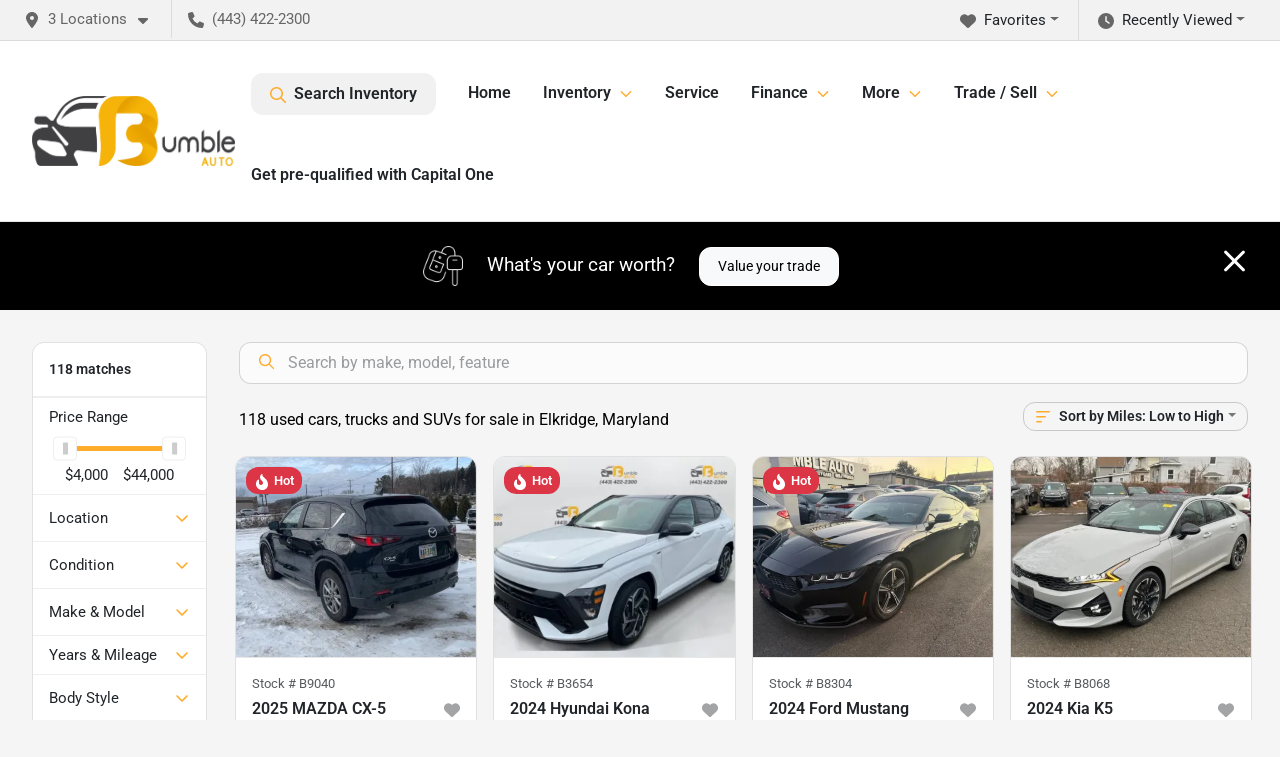

--- FILE ---
content_type: text/html; charset=utf-8
request_url: https://bumbleauto.com/buy-used-cars
body_size: 29792
content:
<!DOCTYPE html><html lang="en"><head><meta charSet="utf-8" data-next-head=""/><meta name="viewport" content="width=device-width, initial-scale=1.0" class="jsx-2181577652" data-next-head=""/><link rel="icon" href="https://static.overfuel.com/dealers/bumble-auto/image/bumble-og.webp" class="jsx-2181577652" data-next-head=""/><link rel="apple-touch-icon" sizes="180x180" href="https://static.overfuel.com/dealers/bumble-auto/image/apple-touch-icon.png" class="jsx-2181577652" data-next-head=""/><link rel="icon" type="image/png" sizes="192x192" href="https://static.overfuel.com/dealers/bumble-auto/image/android-chrome-192x192.png" class="jsx-2181577652" data-next-head=""/><link rel="icon" type="image/png" sizes="512x512" href="https://static.overfuel.com/dealers/bumble-auto/image/android-chrome-512x512.png" class="jsx-2181577652" data-next-head=""/><meta property="og:url" content="https://bumbleauto.com/buy-used-cars" class="jsx-2181577652" data-next-head=""/><meta property="og:site_name" content="Bumble Auto" class="jsx-2181577652" data-next-head=""/><meta property="og:type" content="website" class="jsx-2181577652" data-next-head=""/><meta property="og:image" content="https://static.overfuel.com/dealers/bumble-auto/image/bumble-og.webp" class="jsx-2181577652" data-next-head=""/><meta name="format-detection" content="telephone=no,address=no" class="jsx-2181577652" data-next-head=""/><link rel="preload" href="/font/roboto-v48-latin-regular.woff2" as="font" type="font/woff2" crossorigin="anonymous" class="jsx-b1edb5e55a1a9cb8" data-next-head=""/><link rel="preload" href="/font/roboto-v48-latin-600.woff2" as="font" type="font/woff2" crossorigin="anonymous" class="jsx-b1edb5e55a1a9cb8" data-next-head=""/><link rel="preload" href="/font/roboto-v48-latin-900.woff2" as="font" type="font/woff2" crossorigin="anonymous" class="jsx-b1edb5e55a1a9cb8" data-next-head=""/><title data-next-head="">118 used cars, trucks and SUVs for sale in Elkridge, Maryland | Bumble Auto</title><meta property="og:title" content="118 used cars, trucks and SUVs for sale in Elkridge, Maryland | Bumble Auto" data-next-head=""/><meta name="description" content="Shop Bumble Auto selection of 118 used cars, trucks and SUVs for sale in Elkridge, Maryland" data-next-head=""/><meta property="og:description" content="Shop Bumble Auto selection of 118 used cars, trucks and SUVs for sale in Elkridge, Maryland" data-next-head=""/><link rel="canonical" href="https://bumbleauto.com/buy-used-cars" data-next-head=""/><link rel="next" href="https://bumbleauto.com/buy-used-cars/page/2" data-next-head=""/><link rel="preload" href="/_next/static/css/58b43e3c8017d3ba.css" as="style"/><script type="application/ld+json" class="jsx-2181577652" data-next-head="">{"@context":"https://schema.org","@type":"Organization","url":"https://bumbleauto.com","logo":"https://static.overfuel.com/dealers/bumble-auto/image/android-chrome-192x192.png"}</script><link rel="preload" as="image" imageSrcSet="https://static.overfuel.com/dealers/bumble-auto/image/bumble-logo.webp?w=256&amp;q=80 1x, https://static.overfuel.com/dealers/bumble-auto/image/bumble-logo.webp?w=640&amp;q=80 2x" fetchPriority="high" data-next-head=""/><link rel="preload" as="image" imageSrcSet="https://static.overfuel.com/dealers/bumble-auto/image/bumble-logo.webp?w=256&amp;q=80 1x, https://static.overfuel.com/dealers/bumble-auto/image/bumble-logo.webp?w=384&amp;q=80 2x" fetchPriority="high" data-next-head=""/><script id="gainit" data-nscript="beforeInteractive">
            window.dataLayer = window.dataLayer || [];
            function gtag(){ window.dataLayer.push(arguments); }
            gtag('js', new Date());
            gtag('config', 'G-T54FK1SYWE');
            gtag('config', 'AW-10990123297');
          </script><link rel="stylesheet" href="/_next/static/css/58b43e3c8017d3ba.css" data-n-g=""/><noscript data-n-css=""></noscript><script defer="" noModule="" src="/_next/static/chunks/polyfills-42372ed130431b0a.js"></script><script id="gatag" src="/gtag/js?id=G-T54FK1SYWE&amp;l=dataLayer" defer="" data-nscript="beforeInteractive"></script><script src="https://content-container.edmunds.com/1852114.js" defer="" data-nscript="beforeInteractive"></script><script defer="" src="/_next/static/chunks/8475.47831073e1b6ffaf.js"></script><script defer="" src="/_next/static/chunks/5601.9c144d6328ba2581.js"></script><script defer="" src="/_next/static/chunks/4744.3238be3c0e11f459.js"></script><script defer="" src="/_next/static/chunks/748.c76f477143a8f116.js"></script><script defer="" src="/_next/static/chunks/2056.fe5fbb4ced7daed5.js"></script><script defer="" src="/_next/static/chunks/04ce947b-1a2fb7fb7f4eb2eb.js"></script><script defer="" src="/_next/static/chunks/7115-0e695373b530fcce.js"></script><script defer="" src="/_next/static/chunks/9320-d3cb4c548ab2883c.js"></script><script defer="" src="/_next/static/chunks/655-f32d8bd654120190.js"></script><script defer="" src="/_next/static/chunks/2033-ccbb47b0b86c3b08.js"></script><script defer="" src="/_next/static/chunks/872.15bd6bfb5d8cdca5.js"></script><script defer="" src="/_next/static/chunks/4610.cb5fe67beaf7f1de.js"></script><script defer="" src="/_next/static/chunks/3014.a9a0b5ab652f98e8.js"></script><script defer="" src="/_next/static/chunks/476.d481209788d7a27f.js"></script><script defer="" src="/_next/static/chunks/5966.a132af2705f5f969.js"></script><script defer="" src="/_next/static/chunks/4116.b23f12c7cc68b06b.js"></script><script defer="" src="/_next/static/chunks/9826.03c93b51e4a0f164.js"></script><script defer="" src="/_next/static/chunks/6985.c321d642c328bfd5.js"></script><script defer="" src="/_next/static/chunks/4851.6e2fd352c54a4585.js"></script><script defer="" src="/_next/static/chunks/1125.b585ff32d6657eb2.js"></script><script src="/_next/static/chunks/webpack-399c606c53bebe87.js" defer=""></script><script src="/_next/static/chunks/framework-77dff60c8c44585c.js" defer=""></script><script src="/_next/static/chunks/main-819ca9995167ee4f.js" defer=""></script><script src="/_next/static/chunks/pages/_app-d70018bfe3524097.js" defer=""></script><script src="/_next/static/chunks/8230-fd615141ef99310a.js" defer=""></script><script src="/_next/static/chunks/7856-db7bf741a0ee53d2.js" defer=""></script><script src="/_next/static/chunks/4587-68b5c796bc85d386.js" defer=""></script><script src="/_next/static/chunks/1423-77cd04bb72d43ce6.js" defer=""></script><script src="/_next/static/chunks/4761-d55ae15e52027e06.js" defer=""></script><script src="/_next/static/chunks/6554-17ce05496a22ed1d.js" defer=""></script><script src="/_next/static/chunks/2439-be50dbabb48591ef.js" defer=""></script><script src="/_next/static/chunks/4204-2d23ae957a7fea54.js" defer=""></script><script src="/_next/static/chunks/9086-57110936e1d9f18a.js" defer=""></script><script src="/_next/static/chunks/4159-72e26b6c8b5e4fcf.js" defer=""></script><script src="/_next/static/chunks/8670-5388bb14ca8a6ed3.js" defer=""></script><script src="/_next/static/chunks/7265-749e906ff613fcd6.js" defer=""></script><script src="/_next/static/chunks/2775-3db6e184bc3b7a64.js" defer=""></script><script src="/_next/static/chunks/1646-3e7dd0c8dea625e4.js" defer=""></script><script src="/_next/static/chunks/pages/inventory-9ad38f51278e71a2.js" defer=""></script><script src="/_next/static/XE9xagMHA1U-JC25TmpqN/_buildManifest.js" defer=""></script><script src="/_next/static/XE9xagMHA1U-JC25TmpqN/_ssgManifest.js" defer=""></script><style id="__jsx-b1edb5e55a1a9cb8">@font-face{font-display:s block;font-family:"Roboto";font-style:normal;font-weight:400;src:url("/font/roboto-v48-latin-regular.woff2")format("woff2")}@font-face{font-display:block;font-family:"Roboto";font-style:normal;font-weight:600;src:url("/font/roboto-v48-latin-600.woff2")format("woff2")}@font-face{font-display:block;font-family:"Roboto";font-style:normal;font-weight:900;src:url("/font/roboto-v48-latin-900.woff2")format("woff2")}body{font-family:"Roboto",system-ui,Arial,sans-serif!important}</style><style id="__jsx-2181577652">:root{--color-primary:#ffac2d;--color-secondary:#000;--color-highlight:#4e5155;--persistent-banner-background-color:#ffac2d;--persistent-banner-text-color:#212529;--srp-height:56%;--cookie-consent-bg:#343a40;--cookie-consent-text:#fff;--cookie-consent-link:#fff}body{letter-spacing:0;background:#f5f5f5;font-size:.95rem;top:0px!important} #mobile-nav{background:#fff}#header-nav ul li{position:relative;color:inherit;display:inline-block;padding:1.5rem 1rem;text-transform:none;font-size:16px}#header-nav a.noChildren{color:inherit}.text-primary,svg.text-primary,.blog-article a:not(.btn),.blog-article a:not(.btn):visited{color:var(--color-primary)!important;fill:var(--color-primary)}.blog-article a:not(.btn) svg,.blog-article a:not(.btn):visited svg{fill:var(--color-primary)!important}.bg-preheader{background:#f2f2f3;color:#666}.text-preheader{color:#666!important}.bg-preheader i,.bg-preheader svg,.bg-preheader .dropdown-toggle::after{color:#666!important;fill:#666!important}.bg-header{background:#fff}.bg-footer{background:#111}.bg-heroSearch{background:black;padding:6rem 0;position:relative;overflow-x:clip;-webkit-background-size:cover!important;-moz-background-size:cover!important;-o-background-size:cover!important;background-size:cover!important;background-position:center center;background-repeat:no-repeat}.bg-heroSearch #hero-img{left:0;bottom:0}.text-highlight{color:#4e5155!important}.btn-outline-primary,.btn-outline-primary:hover{border-color:var(--color-primary);color:var(--color-primary)}.btn-outline-primary svg,.btn-outline-primary:hover svg,.btn-link svg{fill:var(--color-primary)}#top-banner svg{fill:#fff!important}.btn-outline-primary:focus{color:inherit}.btn-default:active{color:white!important}.btn-default:active svg{fill:white}.btn-link.show svg{fill:white!important}.btn-link.show::after{color:#fff!important}.cElement a,.cElement a:hover{color:var(--color-primary)}.cElement a.btn:not(.btn-outline-primary):not(.btn-primary){color:#fff}.split-boxes{background-image:linear-gradient(90deg,var(--color-secondary),var(--color-secondary)50%,var(--color-primary)0,var(--color-primary))}.img-srp-container:before{display:block;content:"";width:100%;padding-top:56%}.btn-outline-primary:disabled{color:var(--color-primary)!important;border-color:var(--color-primary)!important}.aiBg{position:relative;background:linear-gradient(90deg,var(--color-primary),#ccc);border-radius:14px;padding:2px}.aiBg input{border:0!important;z-index:5}.react-datepicker__day--selected,.react-datepicker__day--in-selecting-range,.react-datepicker__day--in-range,.react-datepicker__month-text--selected,.react-datepicker__month-text--in-selecting-range,.react-datepicker__month-text--in-range,.react-datepicker__quarter-text--selected,.react-datepicker__quarter-text--in-selecting-range,.react-datepicker__quarter-text--in-range,.react-datepicker__year-text--selected,.react-datepicker__year-text--in-selecting-range,.react-datepicker__year-text--in-range,.react-datepicker__day--keyboard-selected:hover,.react-datepicker__month-text--keyboard-selected:hover,.react-datepicker__quarter-text--keyboard-selected:hover,.react-datepicker__year-text--keyboard-selected:hover{background-color:var(--color-primary);color:white}.text-secondary{color:var(--color-secondary)!important}.ribbon span{background-color:var(--color-primary)!important}.border-primary,html:not([dir=rtl]) .border-primary,html[dir=rtl] .border-primary{border-color:var(--color-primary)!important}.drag-active{border:1px dashed var(--color-primary)!important}.progress-bar,.bg-primary,.badge-primary,.btn-primary,.nav-pills .nav-link.active,.nav-pills .nav-link.active:hover,.nav-pills .nav-link.active:focus,.btn-check:checked+.btn,.btn.active,.btn.show,.btn:first-child:active,:not(.btn-check)+.btn:active{background-color:var(--color-primary)!important}.btn-primary,.btn-check:checked+.btn,.btn.active,.btn.show,.btn:first-child:active,:not(.btn-check)+.btn:active{border-color:var(--color-primary)!important}.btn-secondary{background-color:var(--color-secondary)!important;border-color:var(--color-secondary)!important}.btn-secondary:focus,.btn-secondary.focus{border-color:var(--color-secondary)!important}.btn-primary:focus,.btn-primary.focus{border-color:var(--color-primary)!important}.btn-primary.disabled,.btn-primary:disabled{border-color:var(--color-primary)!important;background:var(--color-primary)!important}.border-theme,.btn-group .btn-primary,.input-group-prepend .btn-primary,.input-group-append .btn-primary{border-color:var(--color-primary)!important}.rdp-button:focus:not([disabled]),.rdp-button:active:not([disabled]){background-color:#f5f5f5!important;border-color:var(--color-primary)!important}.rdp-day_selected:not([disabled]),.rdp-day_selected:focus:not([disabled]),.rdp-day_selected:active:not([disabled]),.rdp-day_selected:hover:not([disabled]){background-color:var(--color-primary)!important}.btn-group .active svg{color:var(--color-primary)!important}#header-nav ul li::after{border-color:var(--color-primary)!important}.bg-secondary,.badge-secondary{background-color:var(--color-secondary)!important;color:white!important}#languagedropdown{color:#666;text-decoration:none;margin-top:-3px}.goog-te-combo{width:100%;background:#f2f2f3!important;color:#666!important;border:none;font-size:.9rem!important;font-family:inherit!important;margin:1px 0!important;-webkit-appearance:none}#persistent_banner_desktop,#persistent_banner_mobile,#persistent_banner_desktop a,#persistent_banner_mobile a{background-color:#ffac2d;z-index:5;color:#212529!important}.gg-app{z-index:1!important}@media(max-width:575px){.bg-heroSearch #hero-img-mobile{object-fit:cover;width:100%!important;height:100%!important;top:0}
        }@media(min-width:576px){.bg-heroSearch{padding:7rem 0;position:relative;background-image:url("https://static.overfuel.com/dealers/bumble-auto/image/HeroBannerFebruary.webp");-webkit-background-size:cover!important;-moz-background-size:cover!important;-o-background-size:cover!important;background-size:cover!important;background-position:top center;background-repeat:no-repeat}.srpCardLocation{cursor:default!important}.srpCardLocation .fa-phone{display:none!important}}
        
        @media screen and (max-width: 575px) {
  .bg-heroSearch { padding: 1rem 0; }
  .bg-heroSearch h1 { font-size: 26px; }
  .bg-heroSearch h2 { font-size: 20px; }
}

        

        
      </style><style id="__jsx-2092035751">.container-fluid{max-width:2548px!important}#desktop-search{width:100%}#header-nav ul li,#search_desktop{font-weight:600}#header-nav ul li ul{top:3.5rem;border-radius:12px}#header-nav ul>li:last-of-type{padding-right:0!important}#header-nav ul li ul li{font-weight:normal!important}.searchInventory{border-color:#E8E8E8!important;padding:1.5rem 1rem}.searchInventory svg{fill:#ffac2d}#googletranslate{padding-top:.6rem}.route-home #persistent-search{display:none}.card{overflow:hidden;border:1px solid transparent!important;box-shadow:0 0 0!important;border:1px solid#e1e1e1!important;border-radius:12px!important}.card-header{border-radius:12px 12px 0 0!important}.card-footer:last-child{border-radius:0 0 12px 12px!important}.rounded,.btn,input,.form-control,#home-search-wrapper,.custom-select{border-radius:12px!important}.rounded_bottom{border-bottom-left-radius:12px;border-bottom-right-radius:12px}.btn-group .btn:first-child{border-radius:12px 0 0 12px!important}.btn-group .btn:last-child{border-radius:0 12px 12px 0!important}.btn-group .btn{border-radius:0!important}.btn-group .btn.active{border-color:#ffac2d!important}.input-group>.form-control:not(.border-radius-0):not(:first-child),.input-group>.custom-select:not(.border-radius-0):not(:first-child){border-radius:0 12px 12px 0!important}.input-group>.input-group-text.prepend:first-of-type{border-radius:12px 0 0 12px!important}.input-group>.input-group-text.append:last-of-type{border-radius:0 12px 12px 0!important}.border-radius-0{border-radius:0 0 0 0!important;border-bottom-right-radius:0!important;border-bottom-left-radius:0!important;border-top-right-radius:0!important;border-top-left-radius:0!important}.accordion-item:first-of-type{border-radius:12px 12px 0 0!important}.accordion-item:last-of-type{border-radius:0 0 12px 12px!important}</style><style id="__jsx-ce4633a5525b6d88">.capital-one-prequalification-button.jsx-ce4633a5525b6d88{display:none}</style><style data-styled="" data-styled-version="6.3.8">.dYClpH{position:absolute;left:0;width:100%;fill:rgba(255,255,255,0.75);z-index:2;text-align:center;}/*!sc*/
.dYClpH .active{fill:#fff;}/*!sc*/
@media(min-width:575px){.dYClpH{display:none;}}/*!sc*/
data-styled.g8[id="sc-a592eecc-1"]{content:"dYClpH,"}/*!sc*/
.hAziuE{position:absolute;top:5px;left:0;width:100%;height:100%;z-index:1;}/*!sc*/
.hAziuE .left-toggle{position:absolute;background-color:rgb(0,0,0,.6);top:35%;left:0;padding:0.5rem;}/*!sc*/
.hAziuE .right-toggle{position:absolute;background-color:rgb(0,0,0,.6);top:35%;right:0;padding:0.5rem;}/*!sc*/
@media(min-width:575px){.hAziuE .toggle{display:none;}.hAziuE:hover .toggle{display:block!important;}}/*!sc*/
data-styled.g9[id="sc-a592eecc-2"]{content:"hAziuE,"}/*!sc*/
.bPXTyO{position:fixed;content:'';top:63px;left:0;z-index:25;}/*!sc*/
.bPXTyO.searchVisible{height:calc(100% - 67px);overflow:scroll;}/*!sc*/
data-styled.g19[id="sc-2cecbaee-0"]{content:"bPXTyO,"}/*!sc*/
</style></head><body> <link rel="preload" as="image" imageSrcSet="https://static.overfuel.com/dealers/bumble-auto/image/bumble-logo.webp?w=256&amp;q=80 1x, https://static.overfuel.com/dealers/bumble-auto/image/bumble-logo.webp?w=640&amp;q=80 2x" fetchPriority="high"/><link rel="preload" as="image" imageSrcSet="https://static.overfuel.com/dealers/bumble-auto/image/bumble-logo.webp?w=256&amp;q=80 1x, https://static.overfuel.com/dealers/bumble-auto/image/bumble-logo.webp?w=384&amp;q=80 2x" fetchPriority="high"/><link rel="preload" as="image" imageSrcSet="https://static.overfuel.com/photos/47/1168247/202601-e9204c0fc6eb4920a6e36e1abdd03861-thumb.webp?w=640&amp;q=80 1x, https://static.overfuel.com/photos/47/1168247/202601-e9204c0fc6eb4920a6e36e1abdd03861-thumb.webp?w=1920&amp;q=80 2x" fetchPriority="high"/><link rel="preload" as="image" imageSrcSet="https://static.overfuel.com/photos/47/892119/1759247858164_edited_rez4320_-OXarvD4EcWldH1A426M_10-thumb.webp?w=640&amp;q=80 1x, https://static.overfuel.com/photos/47/892119/1759247858164_edited_rez4320_-OXarvD4EcWldH1A426M_10-thumb.webp?w=1920&amp;q=80 2x" fetchPriority="high"/><link rel="preload" as="image" imageSrcSet="https://static.overfuel.com/photos/47/892119/1759247873639_edited_rez4320_-OXarvD4EcWldH1A426M_12-thumb.webp?w=640&amp;q=80 1x, https://static.overfuel.com/photos/47/892119/1759247873639_edited_rez4320_-OXarvD4EcWldH1A426M_12-thumb.webp?w=1920&amp;q=80 2x" fetchPriority="high"/><link rel="preload" as="image" imageSrcSet="https://static.overfuel.com/photos/47/1140972/202512-b40533d58e0f4642b5cd179dcebb1977-thumb.webp?w=640&amp;q=80 1x, https://static.overfuel.com/photos/47/1140972/202512-b40533d58e0f4642b5cd179dcebb1977-thumb.webp?w=1920&amp;q=80 2x" fetchPriority="high"/><link rel="preload" as="image" imageSrcSet="https://static.overfuel.com/photos/47/1140972/202512-3826bdd8cca34705b0ba4ee0b13a434e-thumb.webp?w=640&amp;q=80 1x, https://static.overfuel.com/photos/47/1140972/202512-3826bdd8cca34705b0ba4ee0b13a434e-thumb.webp?w=1920&amp;q=80 2x" fetchPriority="high"/><link rel="preload" as="image" imageSrcSet="https://static.overfuel.com/photos/47/1174215/202601-a9778e7d272c4fd19e7711274613736d-thumb.webp?w=640&amp;q=80 1x, https://static.overfuel.com/photos/47/1174215/202601-a9778e7d272c4fd19e7711274613736d-thumb.webp?w=1920&amp;q=80 2x" fetchPriority="high"/><link rel="preload" as="image" imageSrcSet="https://static.overfuel.com/photos/47/1174215/202601-26ff1cc110484fa6b0b02fc01267a061-thumb.webp?w=640&amp;q=80 1x, https://static.overfuel.com/photos/47/1174215/202601-26ff1cc110484fa6b0b02fc01267a061-thumb.webp?w=1920&amp;q=80 2x" fetchPriority="high"/><link rel="preload" as="image" imageSrcSet="https://static.overfuel.com/photos/47/1105813/202512-670b0acf4c02436099ed786825027dd4-thumb.webp?w=640&amp;q=80 1x, https://static.overfuel.com/photos/47/1105813/202512-670b0acf4c02436099ed786825027dd4-thumb.webp?w=1920&amp;q=80 2x" fetchPriority="high"/><link rel="preload" as="image" imageSrcSet="https://static.overfuel.com/photos/47/797581/1756398496683_edited_rez4320_-OXarvD9hgQLxoYi00uW_10-thumb.webp?w=640&amp;q=80 1x, https://static.overfuel.com/photos/47/797581/1756398496683_edited_rez4320_-OXarvD9hgQLxoYi00uW_10-thumb.webp?w=1920&amp;q=80 2x" fetchPriority="high"/><link rel="preload" as="image" imageSrcSet="https://static.overfuel.com/photos/47/797581/1756398509072_edited_rez4320_-OXarvD9hgQLxoYi00uW_12-thumb.webp?w=640&amp;q=80 1x, https://static.overfuel.com/photos/47/797581/1756398509072_edited_rez4320_-OXarvD9hgQLxoYi00uW_12-thumb.webp?w=1920&amp;q=80 2x" fetchPriority="high"/><div id="__next"><script type="application/ld+json" class="jsx-2181577652">{"@context":"https://schema.org","@type":["AutoDealer","LocalBusiness"],"name":"Bumble Auto - Elkridge","image":"https://static.overfuel.com/dealers/bumble-auto/image/bumble-og.webp","@id":"https://bumbleauto.com/#organization","url":"https://bumbleauto.com/","telephone":"+14434222300","address":{"@type":"PostalAddress","streetAddress":"6475 Washington Blvd.","addressLocality":"Elkridge","addressRegion":"MD","postalCode":"21075","addressCountry":"US"},"geo":{"@type":"GeoCoordinates","latitude":39.2015304,"longitude":-76.7341256},"openingHoursSpecification":[{"@type":"OpeningHoursSpecification","dayOfWeek":"Monday","opens":"10:00","closes":"19:00"},{"@type":"OpeningHoursSpecification","dayOfWeek":"Tuesday","opens":"10:00","closes":"19:00"},{"@type":"OpeningHoursSpecification","dayOfWeek":"Wednesday","opens":"10:00","closes":"19:00"},{"@type":"OpeningHoursSpecification","dayOfWeek":"Thursday","opens":"10:00","closes":"19:00"},{"@type":"OpeningHoursSpecification","dayOfWeek":"Friday","opens":"10:00","closes":"19:00"},{"@type":"OpeningHoursSpecification","dayOfWeek":"Saturday","opens":"10:00","closes":"19:00"}],"sameAs":["https://www.facebook.com/bumbleauto","https://twitter.com/bumbleauto","https://www.instagram.com/bumbleauto/","https://www.youtube.com/@Bumble-Auto"],"department":[{"@type":"AutoDealer","name":"Bumble Auto - Elkridge","description":"Bumble Auto - Elkridge is a dealership located at 6475 Washington Blvd., Elkridge, MD 21075.","url":"https://bumbleauto.com","image":"https://static.overfuel.com/dealers/bumble-auto/image/bumble-og.webp","telephone":"+14434222300","address":{"@type":"PostalAddress","streetAddress":"6475 Washington Blvd.","addressLocality":"Elkridge","addressRegion":"MD","postalCode":"21075","addressCountry":"USA"},"location":{"@type":"Place","geo":{"@type":"GeoCoordinates","latitude":"39.20153040","longitude":"-76.73412560"}},"aggregateRating":{"@type":"AggregateRating","ratingValue":"4.7","reviewCount":880}},{"@type":"AutoDealer","name":"Bumble Auto - Ellicott City","description":"Bumble Auto - Ellicott City is a dealership located at 3243 Bethany Lane, Ellicott City, MD 21042.","url":"https://bumbleauto.com","image":"https://static.overfuel.com/dealers/bumble-auto/image/bumble-og.webp","telephone":"+14434222300","address":{"@type":"PostalAddress","streetAddress":"3243 Bethany Lane","addressLocality":"Ellicott City","addressRegion":"MD","postalCode":"21042","addressCountry":"USA"},"location":{"@type":"Place","geo":{"@type":"GeoCoordinates","latitude":"39.28131510","longitude":"-76.85908790"}},"aggregateRating":{"@type":"AggregateRating","ratingValue":"4.9","reviewCount":551}},{"@type":"AutoDealer","name":"Bumble Auto Service Center - Ellicott City","description":"Bumble Auto Service Center - Ellicott City is a dealership located at 3243 Bethany Lane, Unit B, Ellicott City, MD 21042.","url":"https://bumbleauto.com","image":"https://static.overfuel.com/dealers/bumble-auto/image/bumble-og.webp","telephone":"+14434222300","address":{"@type":"PostalAddress","streetAddress":"3243 Bethany Lane, Unit B","addressLocality":"Ellicott City","addressRegion":"MD","postalCode":"21042","addressCountry":"USA"},"location":{"@type":"Place","geo":{"@type":"GeoCoordinates","latitude":"39.28131510","longitude":"-76.85908790"}},"aggregateRating":{"@type":"AggregateRating","ratingValue":"4.9","reviewCount":208}}],"aggregateRating":{"@type":"AggregateRating","ratingValue":4.7,"reviewCount":880},"hasMap":"https://maps.google.com/?q=6475+Washington+Blvd.+Elkridge+MD+21075","contactPoint":[{"@type":"ContactPoint","contactType":"Sales","telephone":"+14434222300","availableLanguage":["English","Spanish"],"areaServed":"US"}],"knowsAbout":["used cars","trade-in","auto financing","vehicle service"]}</script><div translate="no" class="jsx-2181577652 notranslate"><div id="google_translate_element" style="display:none" class="jsx-2181577652"></div></div><div class="mode-undefined full_width route-srp"><header role="banner" class="d-none d-xl-block " id="header-desktop"><div class="border-bottom bg-preheader text-preheader theme-light"><div class="container-fluid"><div class="row"><div class="col"><div class="py-2 ps-2 pe-3 d-inline-block cursor-pointer border-end position-relative locationDropdown" role="button" data-cy="header-location-dropdown"><span class="d-inline-block faIcon ofa-solid ofa-location-dot me-2"><svg height="16" width="16" fill="inherit"><use xlink:href="/solid.svg#location-dot"></use></svg></span><span class="d-inline-block me-1 notranslate">3 Locations<span class="d-inline-block faIcon ofa-solid ofa-caret-down ms-2"><svg height="16" width="16" fill="inherit"><use xlink:href="/solid.svg#caret-down"></use></svg></span></span></div><div class="py-2  px-3 d-inline-block "><span data-cy="header-phone" role="button" class="text-preheader"><span class="d-inline-block faIcon ofa-solid ofa-phone me-2"><svg height="16" width="16" fill="inherit"><use xlink:href="/solid.svg#phone"></use></svg></span>(443) 422-2300</span></div><div class="float-end py-2 text-end "><div class="dropdown"><button type="button" id="recents" aria-expanded="false" class="py-0 text-decoration-none  dropdown-toggle btn btn-link"><span class="d-inline-block faIcon ofa-solid ofa-clock me-2 float-start mt-0"><svg height="16" width="16" fill="inherit"><use xlink:href="/solid.svg#clock"></use></svg></span>Recently Viewed</button></div></div><div class="float-end py-2 border-end text-end"><div class="dropdown"><button type="button" id="favorites" aria-expanded="false" class="py-0 text-decoration-none  dropdown-toggle btn btn-link"><span class="d-inline-block faIcon ofa-solid ofa-heart me-2"><svg height="16" width="16" fill="inherit"><use xlink:href="/solid.svg#heart"></use></svg></span>Favorites</button></div></div></div></div></div></div><div class="px-3 border-bottom bg-header position-relative py-2" id="interior_header"><div class="container-fluid"><div class="d-flex align-items-center"><a title="Bumble Auto" id="logo-link" href="/"><img alt="Bumble Auto" id="logo" fetchPriority="high" loading="eager" width="203" height="70" decoding="async" data-nimg="1" style="color:transparent" srcSet="https://static.overfuel.com/dealers/bumble-auto/image/bumble-logo.webp?w=256&amp;q=80 1x, https://static.overfuel.com/dealers/bumble-auto/image/bumble-logo.webp?w=640&amp;q=80 2x" src="https://static.overfuel.com/dealers/bumble-auto/image/bumble-logo.webp?w=640&amp;q=80"/></a><div class="ms-auto" id="header-nav"><ul><li class="searchInventory"><button type="button" id="search_desktop" title="Browse Inventory" class="text-decoration-none text-dark bg-light btn btn-link"><span class="d-inline-block faIcon ofa-regular ofa-magnifying-glass me-2"><svg height="16" width="16" fill="inherit"><use xlink:href="/regular.svg#magnifying-glass"></use></svg></span>Search Inventory</button></li><li class="cursor-pointer"><a target="_self" title="Home" class="noChildren" href="/">Home</a></li><li class="cursor-pointer">Inventory<span class="d-inline-block faIcon ofa-regular ofa-angle-down ms-2 text-primary"><svg height="15" width="14" fill="#ffac2d"><use xlink:href="/regular.svg#angle-down"></use></svg></span><ul><li class="cursor-pointer"><a target="_self" title="All inventory" class="" href="/buy-used-cars">All inventory</a></li><li class="cursor-pointer"><a target="_self" title="Cars" class="" href="/cars">Cars</a></li><li class="cursor-pointer"><a target="_self" title="Trucks" class="" href="/trucks">Trucks</a></li><li class="cursor-pointer"><a target="_self" title="SUVs" class="" href="/suvs">SUVs</a></li><li class="cursor-pointer"><a target="_self" title="Vans" class="" href="/vans">Vans</a></li><li class="cursor-pointer"><a target="_self" title="Convertibles" class="" href="/convertibles">Convertibles</a></li><li class="cursor-pointer"><a target="_self" title="Hatchbacks" class="" href="/hatchbacks">Hatchbacks</a></li></ul></li><li class="cursor-pointer"><a target="_self" title="Service" class="" href="/repair-car">Service</a><ul><li class="cursor-pointer"><a target="_self" title="Maryland Safety Inspection" class="" href="/maryland-state-safety-inspection">Maryland Safety Inspection</a></li></ul></li><li class="cursor-pointer">Finance<span class="d-inline-block faIcon ofa-regular ofa-angle-down ms-2 text-primary"><svg height="15" width="14" fill="#ffac2d"><use xlink:href="/regular.svg#angle-down"></use></svg></span><ul><li class="cursor-pointer"><a target="_self" title="Loan application" class="" href="/financing">Loan application</a></li><li class="cursor-pointer"><a target="_self" title="Payment calculator" class="" href="/payment-calculator">Payment calculator</a></li></ul></li><li class="cursor-pointer">More<span class="d-inline-block faIcon ofa-regular ofa-angle-down ms-2 text-primary"><svg height="15" width="14" fill="#ffac2d"><use xlink:href="/regular.svg#angle-down"></use></svg></span><ul><li class="cursor-pointer"><a target="_self" title="Contact us" class="" href="/contact-us">Contact us</a></li><li class="cursor-pointer"><a target="_self" title="About us" class="" href="/about-us">About us</a></li><li class="cursor-pointer"><a target="_self" title="Locations" class="" href="/locations">Locations</a></li><li class="cursor-pointer"><a target="_self" title="Blog" class="" href="/blog">Blog</a></li><li class="cursor-pointer"><a target="_self" title="FAQs" class="" href="/faq">FAQs</a></li><li class="cursor-pointer"><a target="_self" title="Warranty" class="" href="/warranty">Warranty</a></li></ul></li><li class="cursor-pointer">Trade / Sell<span class="d-inline-block faIcon ofa-regular ofa-angle-down ms-2 text-primary"><svg height="15" width="14" fill="#ffac2d"><use xlink:href="/regular.svg#angle-down"></use></svg></span><ul><li class="cursor-pointer"><a target="_self" title="Trade-in" class="" href="/car-trade-in">Trade-in</a></li><li class="cursor-pointer"><a target="_self" title="Sell us your car" class="" href="/sell-your-car">Sell us your car</a></li></ul></li><li class="cursor-pointer"><a target="_self" title="Get pre-qualified with Capital One" class="noChildren" href="/capital-one-prequalify-then-shop">Get pre-qualified with Capital One</a></li></ul></div></div><div class="clearfix"></div></div></div></header><div id="mobile-nav" class="border-bottom border-bottom d-xl-none position-fixed d-flex align-items-center w-100"><div class="d-flex w-100 align-items-center " id="mobile-header"><div class="text-left w-100 ps-2" id="mobile-logo"><img alt="Bumble Auto" fetchPriority="high" loading="eager" width="145" height="50" decoding="async" data-nimg="1" style="color:transparent" srcSet="https://static.overfuel.com/dealers/bumble-auto/image/bumble-logo.webp?w=256&amp;q=80 1x, https://static.overfuel.com/dealers/bumble-auto/image/bumble-logo.webp?w=384&amp;q=80 2x" src="https://static.overfuel.com/dealers/bumble-auto/image/bumble-logo.webp?w=384&amp;q=80"/></div><div class="ms-auto px-1 "><span class="d-inline-block faIcon ofa-solid ofa-location-dot mx-1 h2 mb-0 mt-n1"><svg height="29" width="29" fill="#ffac2d"><use xlink:href="/solid.svg#location-dot"></use></svg></span></div><div class="text-end ps-2 "><span class="d-inline-block faIcon ofa-solid ofa-bars h2 me-1 mb-0 mt-n1"><svg height="29" width="29" fill="#ffac2d"><use xlink:href="/solid.svg#bars"></use></svg></span></div></div></div><div style="height:104px" class="d-block d-xl-none" id="mobile-nav-spacer"></div><script type="application/ld+json"></script><main id="inventory-index" class="position-relative path-inventory"><div class="bg-secondary p-4 d-block" id="top-banner"><div class="align-items-center container"><div class="d-flex align-items-center row"><div class="text-large text-center text-white col-sm-12"><img alt="Get your trade-in value" loading="lazy" width="40" height="40" decoding="async" data-nimg="1" class="me-4 d-none d-sm-inline-block" style="color:transparent" srcSet="https://static.overfuel.com/images/icons/streamlinehq-car-tool-keys-transportation-white-200.PNG?w=48&amp;q=80 1x, https://static.overfuel.com/images/icons/streamlinehq-car-tool-keys-transportation-white-200.PNG?w=96&amp;q=80 2x" src="https://static.overfuel.com/images/icons/streamlinehq-car-tool-keys-transportation-white-200.PNG?w=96&amp;q=80"/>What&#x27;s your car worth?<button type="button" class="border-white ms-4 mt-3 mt-sm-0 btn btn-light">Value your trade</button><button type="button" class="close text-white text-large float-end p-0 mb-n2 mt-n1 mr-n2 btn btn-link"><span class="d-inline-block faIcon ofa-regular ofa-xmark text-white"><svg height="36" width="25" fill="white"><use xlink:href="/regular.svg#xmark"></use></svg></span></button></div></div></div></div><div class="sc-2cecbaee-0 bPXTyO w-100 border-bottom ToolbarMobile bg-white d-block d-xl-none searchHidden"><div class="no-gutters row-bordered text-start text-nowrap sticky-top bg-white border-bottom border-top row"><div class="py-2 pe-2 ps-3 cursor-pointer col-sm-6 col-5"><span class="d-inline-block faIcon ofa-regular ofa-bars-filter text-primary me-2"><svg height="16" width="16" fill="#ffac2d"><use xlink:href="/regular.svg#bars-filter"></use></svg></span>Filters</div><div class="py-2 px-3 col-sm-5 col-5"><span class="d-inline-block faIcon ofa-regular ofa-arrow-up-wide-short text-primary me-2"><svg height="16" width="16" fill="#ffac2d"><use xlink:href="/regular.svg#arrow-up-wide-short"></use></svg></span>Mileage</div><div aria-label="Close" class="py-2 pe-3 text-end  col-sm-1 col-2"><span class="d-inline-block faIcon ofa-regular ofa-magnifying-glass text-primary me-2"><svg height="16" width="16" fill="#ffac2d"><use xlink:href="/regular.svg#magnifying-glass"></use></svg></span></div></div></div><div class="mb-5 container-fluid"><div class="d-flex mt-3"><div class="d-none d-xl-block filter-container w-20"><div class="p-3"><div class="mb-5 mt-3 mt-md-0 notranslate filterCard card"><div class="pt-3 pb-2 bg-white card-header"><div class="card-title h6 font-weight-bold mb-2">118<!-- --> matches</div></div><form data-cy="filter-section" class="pb-0 mt-sm-0"><div class="price-financing card-footer"><div class="cursor-pointer">Price <!-- -->Range</div><div class="mt-2 px-3 collapse show"><div class="opacity-100"><div style="transform:scale(1);cursor:inherit;height:24px;display:flex;width:100%"><div style="height:5px;width:100%;border-radius:4px;background:linear-gradient(to right, #ccc 0%, #ccc 0%, #ffac2d 0%, #ffac2d 100%, #ccc 100%, #ccc 100%);align-self:center" class="price-financing-slider"><div style="position:absolute;z-index:0;cursor:grab;user-select:none;touch-action:none;-webkit-user-select:none;-moz-user-select:none;-ms-user-select:none;height:24px;width:24px;border-radius:4px;background-color:#FFF;display:flex;justify-content:center;align-items:center;border:1px solid #eee;outline:0;left:0" tabindex="0" aria-valuemax="44000" aria-valuemin="4000" aria-valuenow="4000" draggable="false" aria-label="Accessibility label" role="slider"><div style="height:12px;width:5px;background-color:#CCC"></div></div><div style="position:absolute;z-index:1;cursor:grab;user-select:none;touch-action:none;-webkit-user-select:none;-moz-user-select:none;-ms-user-select:none;height:24px;width:24px;border-radius:4px;background-color:#FFF;display:flex;justify-content:center;align-items:center;border:1px solid #eee;outline:0;left:0" tabindex="0" aria-valuemax="44000" aria-valuemin="4000" aria-valuenow="44000" draggable="false" aria-label="Accessibility label" role="slider"><div style="height:12px;width:5px;background-color:#CCC"></div></div></div></div><div class="mt-1 no-gutters row"><div class="ms-n3 col">$4,000</div><div class="me-n3 text-end col">$44,000</div></div></div><input type="hidden" tabindex="-1" id="minprice" name="price[gt]" value="4000"/><input type="hidden" tabindex="-1" id="maxprice" name="price[lt]" value="44000"/></div></div><div style="overflow-y:auto;max-height:240px" class="filter-location"><div class="card-footer"><div class="cursor-pointer py-1" data-cy="toggle-filter-location">Location<span class="d-inline-block faIcon ofa-regular ofa-angle-down text-primary float-end"><svg height="16" width="16" fill="#ffac2d"><use xlink:href="/regular.svg#angle-down"></use></svg></span></div></div></div><div class="card-footer"><div class="cursor-pointer py-1" data-cy="toggle-filter-condition">Condition<span class="d-inline-block faIcon ofa-regular ofa-angle-down text-primary float-end"><svg height="16" width="16" fill="#ffac2d"><use xlink:href="/regular.svg#angle-down"></use></svg></span></div></div><div class="card-footer"><div class="cursor-pointer py-1" data-cy="toggle-make-model">Make &amp; Model<span class="d-inline-block faIcon ofa-regular ofa-angle-down text-primary float-end"><svg height="16" width="16" fill="#ffac2d"><use xlink:href="/regular.svg#angle-down"></use></svg></span></div></div><div class="card-footer"><div class="cursor-pointer" data-cy="toggle-yearsmileage">Years &amp; Mileage<span class="d-inline-block faIcon ofa-regular ofa-angle-down text-primary float-end"><svg height="16" width="16" fill="#ffac2d"><use xlink:href="/regular.svg#angle-down"></use></svg></span></div></div><div class="card-footer"><div class="cursor-pointer py-1" data-cy="toggle-filter-body">Body Style<span class="d-inline-block faIcon ofa-regular ofa-angle-down text-primary float-end"><svg height="16" width="16" fill="#ffac2d"><use xlink:href="/regular.svg#angle-down"></use></svg></span></div></div><div class="card-footer"><div class="cursor-pointer py-1" data-cy="toggle-filter-features">Features<span class="d-inline-block faIcon ofa-regular ofa-angle-down text-primary float-end"><svg height="16" width="16" fill="#ffac2d"><use xlink:href="/regular.svg#angle-down"></use></svg></span></div></div><div class="card-footer"><div class="cursor-pointer py-1" data-cy="toggle-filter-seatingcapacity">Seating Capacity<span class="d-inline-block faIcon ofa-regular ofa-angle-down text-primary float-end"><svg height="16" width="16" fill="#ffac2d"><use xlink:href="/regular.svg#angle-down"></use></svg></span></div></div><div class="card-footer"><div class="cursor-pointer py-1" data-cy="toggle-filter-exteriorcolor">Exterior Color<span class="d-inline-block faIcon ofa-regular ofa-angle-down text-primary float-end"><svg height="16" width="16" fill="#ffac2d"><use xlink:href="/regular.svg#angle-down"></use></svg></span></div></div><div class="card-footer"><div class="cursor-pointer py-1" data-cy="toggle-filter-interiorcolor">Interior Color<span class="d-inline-block faIcon ofa-regular ofa-angle-down text-primary float-end"><svg height="16" width="16" fill="#ffac2d"><use xlink:href="/regular.svg#angle-down"></use></svg></span></div></div><div class="card-footer"><div class="cursor-pointer py-1" data-cy="toggle-filter-fuel">Fuel Type<span class="d-inline-block faIcon ofa-regular ofa-angle-down text-primary float-end"><svg height="16" width="16" fill="#ffac2d"><use xlink:href="/regular.svg#angle-down"></use></svg></span></div></div><div class="card-footer"><div class="cursor-pointer py-1" data-cy="toggle-filter-transmission">Transmission<span class="d-inline-block faIcon ofa-regular ofa-angle-down text-primary float-end"><svg height="16" width="16" fill="#ffac2d"><use xlink:href="/regular.svg#angle-down"></use></svg></span></div></div><div class="card-footer"><div class="cursor-pointer py-1" data-cy="toggle-filter-drivetrain">Drivetrain<span class="d-inline-block faIcon ofa-regular ofa-angle-down text-primary float-end"><svg height="16" width="16" fill="#ffac2d"><use xlink:href="/regular.svg#angle-down"></use></svg></span></div></div><div class="card-footer"><div class="cursor-pointer py-1" data-cy="toggle-filter-engine">Engine<span class="d-inline-block faIcon ofa-regular ofa-angle-down text-primary float-end"><svg height="16" width="16" fill="#ffac2d"><use xlink:href="/regular.svg#angle-down"></use></svg></span></div></div></form></div></div></div><div class="w-100 ps-0  ps-lg-3 pe-lg-3"><div class="position-relative mt-3"><div class="position-relative"><span class="d-inline-block faIcon ofa-regular ofa-magnifying-glass position-absolute text-primary" style="top:8px;left:20px"><svg height="15" width="15" fill="#ffac2d"><use xlink:href="/regular.svg#magnifying-glass"></use></svg></span><input data-cy="input-search" placeholder="Search by make, model, feature" autoComplete="off" tabindex="-1" style="min-width:300px;max-width:100%" type="text" class="ps-5 mt-0  form-control form-control-lg" name="search" value=""/><button type="button" id="closeMobileSearch" class="my-3 w-100 d-none d-sm-none btn btn-default"><span class="d-inline-block faIcon ofa-regular ofa-angle-left float-start text-muted"><svg height="16" width="16" fill="#a3a4a6"><use xlink:href="/regular.svg#angle-left"></use></svg></span>Close Search</button></div></div><div class="d-flex align-items-center my-3 my-lg-4"><h1 class="inventoryheading text-center text-lg-start m-0">118 used cars, trucks and SUVs for sale in Elkridge, Maryland</h1><div class="text-end text-nowrap ms-auto d-flex flex-row justify-content-end"><div class="mt-n2 dropdown"><button type="button" id="sortby" aria-expanded="false" data-cy="sortby" class="text-decoration-none pl-0 border border-dark d-block dropdown-toggle btn btn-link btn-sm"><span class="d-inline-block faIcon ofa-regular ofa-bars-sort text-primary me-2"><svg height="16" width="16" fill="#ffac2d"><use xlink:href="/regular.svg#bars-sort"></use></svg></span><strong data-cy="sortby-selected">Sort by <!-- -->Miles: Low to High</strong></button></div></div></div><div id="inventory-grid" class="mt-0 mt-lg-1 row"><div data-vin="JM3KFBCL6S0685978" class="srp-cardcontainer mb-3 ePrice-locked no-discount px-2 make_mazda  col-lg-3 col-md-4 col-sm-4 col-12"><div data-cy="vehicle-card" data-priority="true" class="srp-card overflow-hidden h-100 conditionUsed card"><div class="px-0 pt-0 pb-0 card-body"><div class="new-arrival position-relative border-bottom"><div class="bg-danger text-white small py-1 px-2 rounded text-danger font-weight-bold vc-popular"><span class="d-inline-block faIcon ofa-solid ofa-fire-flame-curved me-1 text-white"><svg height="16" width="16" fill="white"><use xlink:href="/solid.svg#fire-flame-curved"></use></svg></span>Hot</div><a data-cy="inventory-link" title="2025 MAZDA CX-5 2.5 S Preferred Sport Utility 4D" class="position-relative" href="/buy-used-cars/2025-mazda-cx-5-2-5-s-preferred-sport-utility-4d-jm3kfbcl6s0685978"><div class="img-srp-container"><img alt="Black 2025 MAZDA CX-5 2.5 S Preferred Sport Utility 4D for sale in Elkridge, MD" fetchPriority="high" loading="eager" width="640" height="480" decoding="async" data-nimg="1" class="img-srp d-block" style="color:transparent" srcSet="https://static.overfuel.com/photos/47/1168247/202601-e9204c0fc6eb4920a6e36e1abdd03861-thumb.webp?w=640&amp;q=80 1x, https://static.overfuel.com/photos/47/1168247/202601-e9204c0fc6eb4920a6e36e1abdd03861-thumb.webp?w=1920&amp;q=80 2x" src="https://static.overfuel.com/photos/47/1168247/202601-e9204c0fc6eb4920a6e36e1abdd03861-thumb.webp?w=1920&amp;q=80"/></div></a></div><div class="px-3 pt-3 pb-0"><div class="d-flex justify-content-between"><small class="opacity-75 srp-stocknum">Stock # <!-- -->B9040</small></div><div class="no-gutters mt-1 mb-2 row"><div class="col-11"><div class="text-truncate"><a href="/buy-used-cars/2025-mazda-cx-5-2-5-s-preferred-sport-utility-4d-jm3kfbcl6s0685978"><h2 class="h5 m-0 font-weight-bold text-truncate notranslate">2025 MAZDA CX-5</h2></a></div></div><div class="text-end col-1"><span data-cy="btn-favorite" class="d-inline-block faIcon ofa-solid ofa-heart h4 w-100 d-block text-center text-muted h5 cursor-pointer mb-0"><svg height="16" width="16" fill="#a3a4a6"><use xlink:href="/solid.svg#heart"></use></svg></span></div><div class="srp-miles opacity-75 d-flex w-100 mt-1 col-12"><div class="text-truncate" style="height:24px">2.5 S Preferred Sport Utility 4D<!-- --> </div><div class="ps-2 text-nowrap ms-auto text-end">9,418<!-- --> <!-- -->miles</div></div></div><div class="d-flex align-items-center mb-3 border-top pt-2 srpPriceContainer"><div class="font-weight-bold"><span class="h4 font-weight-bold mt-3 label-price">$28,500</span></div><div class="text-end text-nowrap ms-auto my-1"></div></div></div></div><div data-test="srpThirdParty"><div class="capitalone-button-container p-2 pb-1"><button data-client-token="33fa7cd4-dbef-4ea1-84af-1e6012c15005" data-button-theme="default" data-sales-price="28500" data-vehicle-image-url="https://static.overfuel.com/images/assets/new-arrival.webp" data-vin="JM3KFBCL6S0685978" class="jsx-ce4633a5525b6d88 capital-one-prequalification-button">Explore Financing</button></div></div></div></div><div data-vin="KM8HA3A39RU055705" class="srp-cardcontainer mb-3 ePrice-locked has-discount px-2 make_hyundai  col-lg-3 col-md-4 col-sm-4 col-12"><div data-cy="vehicle-card" data-priority="true" class="srp-card overflow-hidden h-100 conditionUsed card"><div class="px-0 pt-0 pb-0 card-body"><div class="new-arrival position-relative border-bottom"><div class="bg-danger text-white small py-1 px-2 rounded text-danger font-weight-bold vc-popular"><span class="d-inline-block faIcon ofa-solid ofa-fire-flame-curved me-1 text-white"><svg height="16" width="16" fill="white"><use xlink:href="/solid.svg#fire-flame-curved"></use></svg></span>Hot</div><a data-cy="inventory-link" title="2024 Hyundai Kona N Line Sport Utility 4D" class="position-relative" href="/buy-used-cars/2024-hyundai-kona-n-line-sport-utility-4d-km8ha3a39ru055705"><div class="img-srp-container"><div class="sc-a592eecc-2 hAziuE"><div class="toggle left-toggle" data-direction="left"><span class="d-inline-block faIcon ofa-regular ofa-angle-left h2 m-0 text-white"><svg height="29" width="29" fill="white"><use xlink:href="/regular.svg#angle-left"></use></svg></span></div><div class="toggle right-toggle" data-direction="right"><span class="d-inline-block faIcon ofa-regular ofa-angle-right h2 m-0 text-white"><svg height="29" width="29" fill="white"><use xlink:href="/regular.svg#angle-right"></use></svg></span></div></div><div style="top:15px" class="sc-a592eecc-1 dYClpH"><span class="d-inline-block faIcon ofa-regular ofa-circle-dot me-1 active"><svg height="16" width="16" fill="inherit"><use xlink:href="/regular.svg#circle-dot"></use></svg></span><span class="d-inline-block faIcon ofa-solid ofa-circle-small me-1 "><svg height="16" width="16" fill="inherit"><use xlink:href="/solid.svg#circle-small"></use></svg></span><span class="d-inline-block faIcon ofa-solid ofa-circle-small me-1 "><svg height="16" width="16" fill="inherit"><use xlink:href="/solid.svg#circle-small"></use></svg></span><span class="d-inline-block faIcon ofa-solid ofa-circle-small me-1 "><svg height="16" width="16" fill="inherit"><use xlink:href="/solid.svg#circle-small"></use></svg></span><span class="d-inline-block faIcon ofa-solid ofa-circle-small me-1 "><svg height="16" width="16" fill="inherit"><use xlink:href="/solid.svg#circle-small"></use></svg></span></div><img alt="White 2024 Hyundai Kona N Line Sport Utility 4D for sale in Elkridge, MD" fetchPriority="high" loading="eager" width="640" height="480" decoding="async" data-nimg="1" class="img-srp d-block" style="color:transparent" srcSet="https://static.overfuel.com/photos/47/892119/1759247858164_edited_rez4320_-OXarvD4EcWldH1A426M_10-thumb.webp?w=640&amp;q=80 1x, https://static.overfuel.com/photos/47/892119/1759247858164_edited_rez4320_-OXarvD4EcWldH1A426M_10-thumb.webp?w=1920&amp;q=80 2x" src="https://static.overfuel.com/photos/47/892119/1759247858164_edited_rez4320_-OXarvD4EcWldH1A426M_10-thumb.webp?w=1920&amp;q=80"/><img alt="Photos of 2024 Hyundai Kona N Line Sport Utility 4D for sale in Elkridge, MD at Bumble Auto - Elkridge" fetchPriority="high" loading="eager" width="640" height="480" decoding="async" data-nimg="1" class="img-srp d-none" style="color:transparent" srcSet="https://static.overfuel.com/photos/47/892119/1759247873639_edited_rez4320_-OXarvD4EcWldH1A426M_12-thumb.webp?w=640&amp;q=80 1x, https://static.overfuel.com/photos/47/892119/1759247873639_edited_rez4320_-OXarvD4EcWldH1A426M_12-thumb.webp?w=1920&amp;q=80 2x" src="https://static.overfuel.com/photos/47/892119/1759247873639_edited_rez4320_-OXarvD4EcWldH1A426M_12-thumb.webp?w=1920&amp;q=80"/><img alt="Another view of 2024 Hyundai Kona N Line Sport Utility 4D for sale in Elkridge, MD at Bumble Auto - Elkridge" fetchPriority="high" loading="lazy" width="640" height="480" decoding="async" data-nimg="1" class="img-srp d-none" style="color:transparent" srcSet="https://static.overfuel.com/photos/47/892119/1759247885757_edited_rez4320_-OXarvD4EcWldH1A426M_14-thumb.webp?w=640&amp;q=80 1x, https://static.overfuel.com/photos/47/892119/1759247885757_edited_rez4320_-OXarvD4EcWldH1A426M_14-thumb.webp?w=1920&amp;q=80 2x" src="https://static.overfuel.com/photos/47/892119/1759247885757_edited_rez4320_-OXarvD4EcWldH1A426M_14-thumb.webp?w=1920&amp;q=80"/><img alt="More photos of 2024 Hyundai Kona N Line Sport Utility 4D at Bumble Auto - Elkridge, MD" fetchPriority="high" loading="lazy" width="640" height="480" decoding="async" data-nimg="1" class="img-srp d-none" style="color:transparent" srcSet="https://static.overfuel.com/photos/47/892119/1759247807105_edited_rez4320_-OXarvD4EcWldH1A426M_0-thumb.webp?w=640&amp;q=80 1x, https://static.overfuel.com/photos/47/892119/1759247807105_edited_rez4320_-OXarvD4EcWldH1A426M_0-thumb.webp?w=1920&amp;q=80 2x" src="https://static.overfuel.com/photos/47/892119/1759247807105_edited_rez4320_-OXarvD4EcWldH1A426M_0-thumb.webp?w=1920&amp;q=80"/><img alt="More photos of 2024 Hyundai Kona N Line Sport Utility 4D at Bumble Auto - Elkridge, MD" fetchPriority="high" loading="lazy" width="640" height="480" decoding="async" data-nimg="1" class="img-srp d-none" style="color:transparent" srcSet="https://static.overfuel.com/photos/47/892119/1759247900108_edited_rez4320_-OXarvD4EcWldH1A426M_2-thumb.webp?w=640&amp;q=80 1x, https://static.overfuel.com/photos/47/892119/1759247900108_edited_rez4320_-OXarvD4EcWldH1A426M_2-thumb.webp?w=1920&amp;q=80 2x" src="https://static.overfuel.com/photos/47/892119/1759247900108_edited_rez4320_-OXarvD4EcWldH1A426M_2-thumb.webp?w=1920&amp;q=80"/></div></a></div><div class="px-3 pt-3 pb-0"><div class="d-flex justify-content-between"><small class="opacity-75 srp-stocknum">Stock # <!-- -->B3654</small></div><div class="no-gutters mt-1 mb-2 row"><div class="col-11"><div class="text-truncate"><a href="/buy-used-cars/2024-hyundai-kona-n-line-sport-utility-4d-km8ha3a39ru055705"><h2 class="h5 m-0 font-weight-bold text-truncate notranslate">2024 Hyundai Kona</h2></a></div></div><div class="text-end col-1"><span data-cy="btn-favorite" class="d-inline-block faIcon ofa-solid ofa-heart h4 w-100 d-block text-center text-muted h5 cursor-pointer mb-0"><svg height="16" width="16" fill="#a3a4a6"><use xlink:href="/solid.svg#heart"></use></svg></span></div><div class="srp-miles opacity-75 d-flex w-100 mt-1 col-12"><div class="text-truncate" style="height:24px">N Line Sport Utility 4D<!-- --> </div><div class="ps-2 text-nowrap ms-auto text-end">10,360<!-- --> <!-- -->miles</div></div></div><div class="d-flex align-items-center mb-3 border-top pt-2 srpPriceContainer"><div class="font-weight-bold"><span class="text-muted"><small>was <!-- -->$25,250</small> <span class="d-inline-block faIcon ofa-solid ofa-circle-arrow-down-right ms-1 text-small text-success"><svg height="14" width="14" fill="#198754"><use xlink:href="/solid.svg#circle-arrow-down-right"></use></svg></span><br/></span><span class="h4 font-weight-bold m-0 label-price">$24,362</span></div><div class="text-end text-nowrap ms-auto mt-0"></div></div></div></div><div data-test="srpThirdParty"><div class="capitalone-button-container p-2 pb-1"><button data-client-token="33fa7cd4-dbef-4ea1-84af-1e6012c15005" data-button-theme="default" data-sales-price="24362" data-vehicle-image-url="https://static.overfuel.com/images/assets/new-arrival.webp" data-vin="KM8HA3A39RU055705" class="jsx-ce4633a5525b6d88 capital-one-prequalification-button">Explore Financing</button></div></div></div></div><div data-vin="1FA6P8TH7R5121796" class="srp-cardcontainer mb-3 ePrice-locked no-discount px-2 make_ford  col-lg-3 col-md-4 col-sm-4 col-12"><div data-cy="vehicle-card" data-priority="true" class="srp-card overflow-hidden h-100 conditionUsed card"><div class="px-0 pt-0 pb-0 card-body"><div class="new-arrival position-relative border-bottom"><div class="bg-danger text-white small py-1 px-2 rounded text-danger font-weight-bold vc-popular"><span class="d-inline-block faIcon ofa-solid ofa-fire-flame-curved me-1 text-white"><svg height="16" width="16" fill="white"><use xlink:href="/solid.svg#fire-flame-curved"></use></svg></span>Hot</div><a data-cy="inventory-link" title="2024 Ford Mustang EcoBoost Premium Fastback" class="position-relative" href="/buy-used-cars/2024-ford-mustang-ecoboost-premium-fastback-1fa6p8th7r5121796"><div class="img-srp-container"><div class="sc-a592eecc-2 hAziuE"><div class="toggle left-toggle" data-direction="left"><span class="d-inline-block faIcon ofa-regular ofa-angle-left h2 m-0 text-white"><svg height="29" width="29" fill="white"><use xlink:href="/regular.svg#angle-left"></use></svg></span></div><div class="toggle right-toggle" data-direction="right"><span class="d-inline-block faIcon ofa-regular ofa-angle-right h2 m-0 text-white"><svg height="29" width="29" fill="white"><use xlink:href="/regular.svg#angle-right"></use></svg></span></div></div><div style="top:15px" class="sc-a592eecc-1 dYClpH"><span class="d-inline-block faIcon ofa-regular ofa-circle-dot me-1 active"><svg height="16" width="16" fill="inherit"><use xlink:href="/regular.svg#circle-dot"></use></svg></span><span class="d-inline-block faIcon ofa-solid ofa-circle-small me-1 "><svg height="16" width="16" fill="inherit"><use xlink:href="/solid.svg#circle-small"></use></svg></span><span class="d-inline-block faIcon ofa-solid ofa-circle-small me-1 "><svg height="16" width="16" fill="inherit"><use xlink:href="/solid.svg#circle-small"></use></svg></span><span class="d-inline-block faIcon ofa-solid ofa-circle-small me-1 "><svg height="16" width="16" fill="inherit"><use xlink:href="/solid.svg#circle-small"></use></svg></span><span class="d-inline-block faIcon ofa-solid ofa-circle-small me-1 "><svg height="16" width="16" fill="inherit"><use xlink:href="/solid.svg#circle-small"></use></svg></span></div><img alt="Black 2024 Ford Mustang EcoBoost Premium Fastback for sale in Elkridge, MD" fetchPriority="high" loading="eager" width="640" height="480" decoding="async" data-nimg="1" class="img-srp d-block" style="color:transparent" srcSet="https://static.overfuel.com/photos/47/1140972/202512-b40533d58e0f4642b5cd179dcebb1977-thumb.webp?w=640&amp;q=80 1x, https://static.overfuel.com/photos/47/1140972/202512-b40533d58e0f4642b5cd179dcebb1977-thumb.webp?w=1920&amp;q=80 2x" src="https://static.overfuel.com/photos/47/1140972/202512-b40533d58e0f4642b5cd179dcebb1977-thumb.webp?w=1920&amp;q=80"/><img alt="Photos of 2024 Ford Mustang EcoBoost Premium Fastback for sale in Elkridge, MD at Bumble Auto - Elkridge" fetchPriority="high" loading="eager" width="640" height="480" decoding="async" data-nimg="1" class="img-srp d-none" style="color:transparent" srcSet="https://static.overfuel.com/photos/47/1140972/202512-3826bdd8cca34705b0ba4ee0b13a434e-thumb.webp?w=640&amp;q=80 1x, https://static.overfuel.com/photos/47/1140972/202512-3826bdd8cca34705b0ba4ee0b13a434e-thumb.webp?w=1920&amp;q=80 2x" src="https://static.overfuel.com/photos/47/1140972/202512-3826bdd8cca34705b0ba4ee0b13a434e-thumb.webp?w=1920&amp;q=80"/></div></a></div><div class="px-3 pt-3 pb-0"><div class="d-flex justify-content-between"><small class="opacity-75 srp-stocknum">Stock # <!-- -->B8304</small></div><div class="no-gutters mt-1 mb-2 row"><div class="col-11"><div class="text-truncate"><a href="/buy-used-cars/2024-ford-mustang-ecoboost-premium-fastback-1fa6p8th7r5121796"><h2 class="h5 m-0 font-weight-bold text-truncate notranslate">2024 Ford Mustang</h2></a></div></div><div class="text-end col-1"><span data-cy="btn-favorite" class="d-inline-block faIcon ofa-solid ofa-heart h4 w-100 d-block text-center text-muted h5 cursor-pointer mb-0"><svg height="16" width="16" fill="#a3a4a6"><use xlink:href="/solid.svg#heart"></use></svg></span></div><div class="srp-miles opacity-75 d-flex w-100 mt-1 col-12"><div class="text-truncate" style="height:24px">EcoBoost Premium Fastback<!-- --> </div><div class="ps-2 text-nowrap ms-auto text-end">10,863<!-- --> <!-- -->miles</div></div></div><div class="d-flex align-items-center mb-3 border-top pt-2 srpPriceContainer"><div class="font-weight-bold"><span class="h4 font-weight-bold mt-3 label-price">$31,900</span></div><div class="text-end text-nowrap ms-auto my-1"></div></div></div></div><div data-test="srpThirdParty"><div class="capitalone-button-container p-2 pb-1"><button data-client-token="33fa7cd4-dbef-4ea1-84af-1e6012c15005" data-button-theme="default" data-sales-price="31900" data-vehicle-image-url="https://static.overfuel.com/images/assets/new-arrival.webp" data-vin="1FA6P8TH7R5121796" class="jsx-ce4633a5525b6d88 capital-one-prequalification-button">Explore Financing</button></div></div></div></div><div data-vin="5XXG64J2XRG241497" class="srp-cardcontainer mb-3 ePrice-locked no-discount px-2 make_kia  col-lg-3 col-md-4 col-sm-4 col-12"><div data-cy="vehicle-card" data-priority="true" class="srp-card overflow-hidden h-100 conditionUsed card"><div class="px-0 pt-0 pb-0 card-body"><div class="new-arrival position-relative border-bottom"><a data-cy="inventory-link" title="2024 Kia K5 GT-Line Sedan 4D" class="position-relative" href="/buy-used-cars/2024-kia-k5-gt-line-sedan-4d-5xxg64j2xrg241497"><div class="img-srp-container"><div class="sc-a592eecc-2 hAziuE"><div class="toggle left-toggle" data-direction="left"><span class="d-inline-block faIcon ofa-regular ofa-angle-left h2 m-0 text-white"><svg height="29" width="29" fill="white"><use xlink:href="/regular.svg#angle-left"></use></svg></span></div><div class="toggle right-toggle" data-direction="right"><span class="d-inline-block faIcon ofa-regular ofa-angle-right h2 m-0 text-white"><svg height="29" width="29" fill="white"><use xlink:href="/regular.svg#angle-right"></use></svg></span></div></div><div style="top:15px" class="sc-a592eecc-1 dYClpH"><span class="d-inline-block faIcon ofa-regular ofa-circle-dot me-1 active"><svg height="16" width="16" fill="inherit"><use xlink:href="/regular.svg#circle-dot"></use></svg></span><span class="d-inline-block faIcon ofa-solid ofa-circle-small me-1 "><svg height="16" width="16" fill="inherit"><use xlink:href="/solid.svg#circle-small"></use></svg></span><span class="d-inline-block faIcon ofa-solid ofa-circle-small me-1 "><svg height="16" width="16" fill="inherit"><use xlink:href="/solid.svg#circle-small"></use></svg></span><span class="d-inline-block faIcon ofa-solid ofa-circle-small me-1 "><svg height="16" width="16" fill="inherit"><use xlink:href="/solid.svg#circle-small"></use></svg></span><span class="d-inline-block faIcon ofa-solid ofa-circle-small me-1 "><svg height="16" width="16" fill="inherit"><use xlink:href="/solid.svg#circle-small"></use></svg></span></div><img alt="Gray 2024 Kia K5 GT-Line Sedan 4D for sale in Elkridge, MD" fetchPriority="high" loading="eager" width="640" height="480" decoding="async" data-nimg="1" class="img-srp d-block" style="color:transparent" srcSet="https://static.overfuel.com/photos/47/1174215/202601-a9778e7d272c4fd19e7711274613736d-thumb.webp?w=640&amp;q=80 1x, https://static.overfuel.com/photos/47/1174215/202601-a9778e7d272c4fd19e7711274613736d-thumb.webp?w=1920&amp;q=80 2x" src="https://static.overfuel.com/photos/47/1174215/202601-a9778e7d272c4fd19e7711274613736d-thumb.webp?w=1920&amp;q=80"/><img alt="Photos of 2024 Kia K5 GT-Line Sedan 4D for sale in Elkridge, MD at Bumble Auto - Elkridge" fetchPriority="high" loading="eager" width="640" height="480" decoding="async" data-nimg="1" class="img-srp d-none" style="color:transparent" srcSet="https://static.overfuel.com/photos/47/1174215/202601-26ff1cc110484fa6b0b02fc01267a061-thumb.webp?w=640&amp;q=80 1x, https://static.overfuel.com/photos/47/1174215/202601-26ff1cc110484fa6b0b02fc01267a061-thumb.webp?w=1920&amp;q=80 2x" src="https://static.overfuel.com/photos/47/1174215/202601-26ff1cc110484fa6b0b02fc01267a061-thumb.webp?w=1920&amp;q=80"/><img alt="Another view of 2024 Kia K5 GT-Line Sedan 4D for sale in Elkridge, MD at Bumble Auto - Elkridge" fetchPriority="high" loading="lazy" width="640" height="480" decoding="async" data-nimg="1" class="img-srp d-none" style="color:transparent" srcSet="https://static.overfuel.com/photos/47/1174215/202601-2738bdc530c84d22a9bbeb9ad0b71f1a-thumb.webp?w=640&amp;q=80 1x, https://static.overfuel.com/photos/47/1174215/202601-2738bdc530c84d22a9bbeb9ad0b71f1a-thumb.webp?w=1920&amp;q=80 2x" src="https://static.overfuel.com/photos/47/1174215/202601-2738bdc530c84d22a9bbeb9ad0b71f1a-thumb.webp?w=1920&amp;q=80"/><img alt="More photos of 2024 Kia K5 GT-Line Sedan 4D at Bumble Auto - Elkridge, MD" fetchPriority="high" loading="lazy" width="640" height="480" decoding="async" data-nimg="1" class="img-srp d-none" style="color:transparent" srcSet="https://static.overfuel.com/photos/47/1174215/202601-a1aa352c6ece4822a7125045063c00a9-thumb.webp?w=640&amp;q=80 1x, https://static.overfuel.com/photos/47/1174215/202601-a1aa352c6ece4822a7125045063c00a9-thumb.webp?w=1920&amp;q=80 2x" src="https://static.overfuel.com/photos/47/1174215/202601-a1aa352c6ece4822a7125045063c00a9-thumb.webp?w=1920&amp;q=80"/><img alt="More photos of 2024 Kia K5 GT-Line Sedan 4D at Bumble Auto - Elkridge, MD" fetchPriority="high" loading="lazy" width="640" height="480" decoding="async" data-nimg="1" class="img-srp d-none" style="color:transparent" srcSet="https://static.overfuel.com/photos/47/1174215/202601-caad6f3d1c094ad0908ca00e6f811e92-thumb.webp?w=640&amp;q=80 1x, https://static.overfuel.com/photos/47/1174215/202601-caad6f3d1c094ad0908ca00e6f811e92-thumb.webp?w=1920&amp;q=80 2x" src="https://static.overfuel.com/photos/47/1174215/202601-caad6f3d1c094ad0908ca00e6f811e92-thumb.webp?w=1920&amp;q=80"/></div></a></div><div class="px-3 pt-3 pb-0"><div class="d-flex justify-content-between"><small class="opacity-75 srp-stocknum">Stock # <!-- -->B8068</small></div><div class="no-gutters mt-1 mb-2 row"><div class="col-11"><div class="text-truncate"><a href="/buy-used-cars/2024-kia-k5-gt-line-sedan-4d-5xxg64j2xrg241497"><h2 class="h5 m-0 font-weight-bold text-truncate notranslate">2024 Kia K5</h2></a></div></div><div class="text-end col-1"><span data-cy="btn-favorite" class="d-inline-block faIcon ofa-solid ofa-heart h4 w-100 d-block text-center text-muted h5 cursor-pointer mb-0"><svg height="16" width="16" fill="#a3a4a6"><use xlink:href="/solid.svg#heart"></use></svg></span></div><div class="srp-miles opacity-75 d-flex w-100 mt-1 col-12"><div class="text-truncate" style="height:24px">GT-Line Sedan 4D<!-- --> </div><div class="ps-2 text-nowrap ms-auto text-end">22,189<!-- --> <!-- -->miles</div></div></div><div class="d-flex align-items-center mb-3 border-top pt-2 srpPriceContainer"><div class="font-weight-bold"><span class="h4 font-weight-bold mt-3 label-price">$25,900</span></div><div class="text-end text-nowrap ms-auto my-1"></div></div></div></div><div data-test="srpThirdParty"><div class="capitalone-button-container p-2 pb-1"><button data-client-token="33fa7cd4-dbef-4ea1-84af-1e6012c15005" data-button-theme="default" data-sales-price="25900" data-vehicle-image-url="https://static.overfuel.com/images/assets/new-arrival.webp" data-vin="5XXG64J2XRG241497" class="jsx-ce4633a5525b6d88 capital-one-prequalification-button">Explore Financing</button></div></div></div></div><div data-vin="4T1DAACK0SU006521" class="srp-cardcontainer mb-3 ePrice-locked no-discount px-2 make_toyota  col-lg-3 col-md-4 col-sm-4 col-12"><div data-cy="vehicle-card" data-priority="true" class="srp-card overflow-hidden h-100 conditionUsed card"><div class="px-0 pt-0 pb-0 card-body"><div class="new-arrival position-relative border-bottom"><a data-cy="inventory-link" title="2025 Toyota Camry LE Sedan 4D" class="position-relative" href="/buy-used-cars/2025-toyota-camry-le-sedan-4d-4t1daack0su006521"><div class="img-srp-container"><img alt="Black 2025 Toyota Camry LE Sedan 4D for sale in Elkridge, MD" fetchPriority="high" loading="eager" width="640" height="480" decoding="async" data-nimg="1" class="img-srp d-block" style="color:transparent" srcSet="https://static.overfuel.com/photos/47/1105813/202512-670b0acf4c02436099ed786825027dd4-thumb.webp?w=640&amp;q=80 1x, https://static.overfuel.com/photos/47/1105813/202512-670b0acf4c02436099ed786825027dd4-thumb.webp?w=1920&amp;q=80 2x" src="https://static.overfuel.com/photos/47/1105813/202512-670b0acf4c02436099ed786825027dd4-thumb.webp?w=1920&amp;q=80"/></div></a></div><div class="px-3 pt-3 pb-0"><div class="d-flex justify-content-between"><small class="opacity-75 srp-stocknum">Stock # <!-- -->B8111</small></div><div class="no-gutters mt-1 mb-2 row"><div class="col-11"><div class="text-truncate"><a href="/buy-used-cars/2025-toyota-camry-le-sedan-4d-4t1daack0su006521"><h2 class="h5 m-0 font-weight-bold text-truncate notranslate">2025 Toyota Camry</h2></a></div></div><div class="text-end col-1"><span data-cy="btn-favorite" class="d-inline-block faIcon ofa-solid ofa-heart h4 w-100 d-block text-center text-muted h5 cursor-pointer mb-0"><svg height="16" width="16" fill="#a3a4a6"><use xlink:href="/solid.svg#heart"></use></svg></span></div><div class="srp-miles opacity-75 d-flex w-100 mt-1 col-12"><div class="text-truncate" style="height:24px">LE Sedan 4D<!-- --> </div><div class="ps-2 text-nowrap ms-auto text-end">22,233<!-- --> <!-- -->miles</div></div></div><div class="d-flex align-items-center mb-3 border-top pt-2 srpPriceContainer"><div class="font-weight-bold"><span class="h4 font-weight-bold mt-3 label-price">$28,995</span></div><div class="text-end text-nowrap ms-auto my-1"></div></div></div></div><div data-test="srpThirdParty"><div class="capitalone-button-container p-2 pb-1"><button data-client-token="33fa7cd4-dbef-4ea1-84af-1e6012c15005" data-button-theme="default" data-sales-price="28995" data-vehicle-image-url="https://static.overfuel.com/images/assets/new-arrival.webp" data-vin="4T1DAACK0SU006521" class="jsx-ce4633a5525b6d88 capital-one-prequalification-button">Explore Financing</button></div></div></div></div><div data-vin="KM8HBCAB8RU094919" class="srp-cardcontainer mb-3 ePrice-locked has-discount px-2 make_hyundai  col-lg-3 col-md-4 col-sm-4 col-12"><div data-cy="vehicle-card" data-priority="true" class="srp-card overflow-hidden h-100 conditionUsed card"><div class="px-0 pt-0 pb-0 card-body"><div class="new-arrival position-relative border-bottom"><a data-cy="inventory-link" title="2024 Hyundai Kona SEL Sport Utility 4D" class="position-relative" href="/buy-used-cars/2024-hyundai-kona-sel-sport-utility-4d-km8hbcab8ru094919"><div class="img-srp-container"><div class="sc-a592eecc-2 hAziuE"><div class="toggle left-toggle" data-direction="left"><span class="d-inline-block faIcon ofa-regular ofa-angle-left h2 m-0 text-white"><svg height="29" width="29" fill="white"><use xlink:href="/regular.svg#angle-left"></use></svg></span></div><div class="toggle right-toggle" data-direction="right"><span class="d-inline-block faIcon ofa-regular ofa-angle-right h2 m-0 text-white"><svg height="29" width="29" fill="white"><use xlink:href="/regular.svg#angle-right"></use></svg></span></div></div><div style="top:15px" class="sc-a592eecc-1 dYClpH"><span class="d-inline-block faIcon ofa-regular ofa-circle-dot me-1 active"><svg height="16" width="16" fill="inherit"><use xlink:href="/regular.svg#circle-dot"></use></svg></span><span class="d-inline-block faIcon ofa-solid ofa-circle-small me-1 "><svg height="16" width="16" fill="inherit"><use xlink:href="/solid.svg#circle-small"></use></svg></span><span class="d-inline-block faIcon ofa-solid ofa-circle-small me-1 "><svg height="16" width="16" fill="inherit"><use xlink:href="/solid.svg#circle-small"></use></svg></span><span class="d-inline-block faIcon ofa-solid ofa-circle-small me-1 "><svg height="16" width="16" fill="inherit"><use xlink:href="/solid.svg#circle-small"></use></svg></span><span class="d-inline-block faIcon ofa-solid ofa-circle-small me-1 "><svg height="16" width="16" fill="inherit"><use xlink:href="/solid.svg#circle-small"></use></svg></span></div><img alt="Blue 2024 Hyundai Kona SEL Sport Utility 4D for sale in Elkridge, MD" fetchPriority="high" loading="eager" width="640" height="480" decoding="async" data-nimg="1" class="img-srp d-block" style="color:transparent" srcSet="https://static.overfuel.com/photos/47/797581/1756398496683_edited_rez4320_-OXarvD9hgQLxoYi00uW_10-thumb.webp?w=640&amp;q=80 1x, https://static.overfuel.com/photos/47/797581/1756398496683_edited_rez4320_-OXarvD9hgQLxoYi00uW_10-thumb.webp?w=1920&amp;q=80 2x" src="https://static.overfuel.com/photos/47/797581/1756398496683_edited_rez4320_-OXarvD9hgQLxoYi00uW_10-thumb.webp?w=1920&amp;q=80"/><img alt="Photos of 2024 Hyundai Kona SEL Sport Utility 4D for sale in Elkridge, MD at Bumble Auto - Elkridge" fetchPriority="high" loading="eager" width="640" height="480" decoding="async" data-nimg="1" class="img-srp d-none" style="color:transparent" srcSet="https://static.overfuel.com/photos/47/797581/1756398509072_edited_rez4320_-OXarvD9hgQLxoYi00uW_12-thumb.webp?w=640&amp;q=80 1x, https://static.overfuel.com/photos/47/797581/1756398509072_edited_rez4320_-OXarvD9hgQLxoYi00uW_12-thumb.webp?w=1920&amp;q=80 2x" src="https://static.overfuel.com/photos/47/797581/1756398509072_edited_rez4320_-OXarvD9hgQLxoYi00uW_12-thumb.webp?w=1920&amp;q=80"/><img alt="Another view of 2024 Hyundai Kona SEL Sport Utility 4D for sale in Elkridge, MD at Bumble Auto - Elkridge" fetchPriority="high" loading="lazy" width="640" height="480" decoding="async" data-nimg="1" class="img-srp d-none" style="color:transparent" srcSet="https://static.overfuel.com/photos/47/797581/1756398518214_edited_rez4320_-OXarvD9hgQLxoYi00uW_14-thumb.webp?w=640&amp;q=80 1x, https://static.overfuel.com/photos/47/797581/1756398518214_edited_rez4320_-OXarvD9hgQLxoYi00uW_14-thumb.webp?w=1920&amp;q=80 2x" src="https://static.overfuel.com/photos/47/797581/1756398518214_edited_rez4320_-OXarvD9hgQLxoYi00uW_14-thumb.webp?w=1920&amp;q=80"/><img alt="More photos of 2024 Hyundai Kona SEL Sport Utility 4D at Bumble Auto - Elkridge, MD" fetchPriority="high" loading="lazy" width="640" height="480" decoding="async" data-nimg="1" class="img-srp d-none" style="color:transparent" srcSet="https://static.overfuel.com/photos/47/797581/1756398453549_edited_rez4320_-OXarvD9hgQLxoYi00uW_0-thumb.webp?w=640&amp;q=80 1x, https://static.overfuel.com/photos/47/797581/1756398453549_edited_rez4320_-OXarvD9hgQLxoYi00uW_0-thumb.webp?w=1920&amp;q=80 2x" src="https://static.overfuel.com/photos/47/797581/1756398453549_edited_rez4320_-OXarvD9hgQLxoYi00uW_0-thumb.webp?w=1920&amp;q=80"/><img alt="More photos of 2024 Hyundai Kona SEL Sport Utility 4D at Bumble Auto - Elkridge, MD" fetchPriority="high" loading="lazy" width="640" height="480" decoding="async" data-nimg="1" class="img-srp d-none" style="color:transparent" srcSet="https://static.overfuel.com/photos/47/797581/1756398530731_edited_rez4320_-OXarvD9hgQLxoYi00uW_2-thumb.webp?w=640&amp;q=80 1x, https://static.overfuel.com/photos/47/797581/1756398530731_edited_rez4320_-OXarvD9hgQLxoYi00uW_2-thumb.webp?w=1920&amp;q=80 2x" src="https://static.overfuel.com/photos/47/797581/1756398530731_edited_rez4320_-OXarvD9hgQLxoYi00uW_2-thumb.webp?w=1920&amp;q=80"/></div></a></div><div class="px-3 pt-3 pb-0"><div class="d-flex justify-content-between"><small class="opacity-75 srp-stocknum">Stock # <!-- -->B3652</small></div><div class="no-gutters mt-1 mb-2 row"><div class="col-11"><div class="text-truncate"><a href="/buy-used-cars/2024-hyundai-kona-sel-sport-utility-4d-km8hbcab8ru094919"><h2 class="h5 m-0 font-weight-bold text-truncate notranslate">2024 Hyundai Kona</h2></a></div></div><div class="text-end col-1"><span data-cy="btn-favorite" class="d-inline-block faIcon ofa-solid ofa-heart h4 w-100 d-block text-center text-muted h5 cursor-pointer mb-0"><svg height="16" width="16" fill="#a3a4a6"><use xlink:href="/solid.svg#heart"></use></svg></span></div><div class="srp-miles opacity-75 d-flex w-100 mt-1 col-12"><div class="text-truncate" style="height:24px">SEL Sport Utility 4D<!-- --> </div><div class="ps-2 text-nowrap ms-auto text-end">28,783<!-- --> <!-- -->miles</div></div></div><div class="d-flex align-items-center mb-3 border-top pt-2 srpPriceContainer"><div class="font-weight-bold"><span class="text-muted"><small>was <!-- -->$21,900</small> <span class="d-inline-block faIcon ofa-solid ofa-circle-arrow-down-right ms-1 text-small text-success"><svg height="14" width="14" fill="#198754"><use xlink:href="/solid.svg#circle-arrow-down-right"></use></svg></span><br/></span><span class="h4 font-weight-bold m-0 label-price">$21,500</span></div><div class="text-end text-nowrap ms-auto mt-0"></div></div></div></div><div data-test="srpThirdParty"><div class="capitalone-button-container p-2 pb-1"><button data-client-token="33fa7cd4-dbef-4ea1-84af-1e6012c15005" data-button-theme="default" data-sales-price="21500" data-vehicle-image-url="https://static.overfuel.com/images/assets/new-arrival.webp" data-vin="KM8HBCAB8RU094919" class="jsx-ce4633a5525b6d88 capital-one-prequalification-button">Explore Financing</button></div></div></div></div><div data-vin="1V2HC2CA2PC200167" class="srp-cardcontainer mb-3 ePrice-locked has-discount px-2 make_volkswagen  col-lg-3 col-md-4 col-sm-4 col-12"><div data-cy="vehicle-card" data-priority="false" class="srp-card overflow-hidden h-100 conditionUsed card"><div class="px-0 pt-0 pb-0 card-body"><div class="new-arrival position-relative border-bottom"><a data-cy="inventory-link" title="2023 Volkswagen Atlas Cross Sport SE 4MOTION w/Technology Sport Utility 4D" class="position-relative" href="/buy-used-cars/2023-volkswagen-atlas-cross-sport-se-4motion-w-technology-sport-utility-4d-1v2hc2ca2pc200167"><div class="img-srp-container"><div class="sc-a592eecc-2 hAziuE"><div class="toggle left-toggle" data-direction="left"><span class="d-inline-block faIcon ofa-regular ofa-angle-left h2 m-0 text-white"><svg height="29" width="29" fill="white"><use xlink:href="/regular.svg#angle-left"></use></svg></span></div><div class="toggle right-toggle" data-direction="right"><span class="d-inline-block faIcon ofa-regular ofa-angle-right h2 m-0 text-white"><svg height="29" width="29" fill="white"><use xlink:href="/regular.svg#angle-right"></use></svg></span></div></div><div style="top:15px" class="sc-a592eecc-1 dYClpH"><span class="d-inline-block faIcon ofa-regular ofa-circle-dot me-1 active"><svg height="16" width="16" fill="inherit"><use xlink:href="/regular.svg#circle-dot"></use></svg></span><span class="d-inline-block faIcon ofa-solid ofa-circle-small me-1 "><svg height="16" width="16" fill="inherit"><use xlink:href="/solid.svg#circle-small"></use></svg></span><span class="d-inline-block faIcon ofa-solid ofa-circle-small me-1 "><svg height="16" width="16" fill="inherit"><use xlink:href="/solid.svg#circle-small"></use></svg></span><span class="d-inline-block faIcon ofa-solid ofa-circle-small me-1 "><svg height="16" width="16" fill="inherit"><use xlink:href="/solid.svg#circle-small"></use></svg></span><span class="d-inline-block faIcon ofa-solid ofa-circle-small me-1 "><svg height="16" width="16" fill="inherit"><use xlink:href="/solid.svg#circle-small"></use></svg></span></div><img alt="Silver 2023 Volkswagen Atlas Cross Sport SE 4MOTION w/Technology Sport Utility 4D for sale in Elkridge, MD" fetchPriority="high" loading="lazy" width="640" height="480" decoding="async" data-nimg="1" class="img-srp d-block" style="color:transparent" srcSet="https://static.overfuel.com/photos/47/906005/1759613426145_edited_rez4320_-OacJ4X4Bknw-ygQvtwv_10-thumb.webp?w=640&amp;q=80 1x, https://static.overfuel.com/photos/47/906005/1759613426145_edited_rez4320_-OacJ4X4Bknw-ygQvtwv_10-thumb.webp?w=1920&amp;q=80 2x" src="https://static.overfuel.com/photos/47/906005/1759613426145_edited_rez4320_-OacJ4X4Bknw-ygQvtwv_10-thumb.webp?w=1920&amp;q=80"/><img alt="Photos of 2023 Volkswagen Atlas Cross Sport SE 4MOTION w/Technology Sport Utility 4D for sale in Elkridge, MD at Bumble Auto - Elkridge" fetchPriority="high" loading="lazy" width="640" height="480" decoding="async" data-nimg="1" class="img-srp d-none" style="color:transparent" srcSet="https://static.overfuel.com/photos/47/906005/1759613440044_edited_rez4320_-OacJ4X4Bknw-ygQvtwv_12-thumb.webp?w=640&amp;q=80 1x, https://static.overfuel.com/photos/47/906005/1759613440044_edited_rez4320_-OacJ4X4Bknw-ygQvtwv_12-thumb.webp?w=1920&amp;q=80 2x" src="https://static.overfuel.com/photos/47/906005/1759613440044_edited_rez4320_-OacJ4X4Bknw-ygQvtwv_12-thumb.webp?w=1920&amp;q=80"/><img alt="Another view of 2023 Volkswagen Atlas Cross Sport SE 4MOTION w/Technology Sport Utility 4D for sale in Elkridge, MD at Bumble Auto - Elkridge" fetchPriority="auto" loading="lazy" width="640" height="480" decoding="async" data-nimg="1" class="img-srp d-none" style="color:transparent" srcSet="https://static.overfuel.com/photos/47/906005/1759613450951_edited_rez4320_-OacJ4X4Bknw-ygQvtwv_14-thumb.webp?w=640&amp;q=80 1x, https://static.overfuel.com/photos/47/906005/1759613450951_edited_rez4320_-OacJ4X4Bknw-ygQvtwv_14-thumb.webp?w=1920&amp;q=80 2x" src="https://static.overfuel.com/photos/47/906005/1759613450951_edited_rez4320_-OacJ4X4Bknw-ygQvtwv_14-thumb.webp?w=1920&amp;q=80"/><img alt="More photos of 2023 Volkswagen Atlas Cross Sport SE 4MOTION w/Technology Sport Utility 4D at Bumble Auto - Elkridge, MD" fetchPriority="auto" loading="lazy" width="640" height="480" decoding="async" data-nimg="1" class="img-srp d-none" style="color:transparent" srcSet="https://static.overfuel.com/photos/47/906005/1759613382670_edited_rez4320_-OacJ4X4Bknw-ygQvtwv_0-thumb.webp?w=640&amp;q=80 1x, https://static.overfuel.com/photos/47/906005/1759613382670_edited_rez4320_-OacJ4X4Bknw-ygQvtwv_0-thumb.webp?w=1920&amp;q=80 2x" src="https://static.overfuel.com/photos/47/906005/1759613382670_edited_rez4320_-OacJ4X4Bknw-ygQvtwv_0-thumb.webp?w=1920&amp;q=80"/><img alt="More photos of 2023 Volkswagen Atlas Cross Sport SE 4MOTION w/Technology Sport Utility 4D at Bumble Auto - Elkridge, MD" fetchPriority="auto" loading="lazy" width="640" height="480" decoding="async" data-nimg="1" class="img-srp d-none" style="color:transparent" srcSet="https://static.overfuel.com/photos/47/906005/1759613464744_edited_rez4320_-OacJ4X4Bknw-ygQvtwv_2-thumb.webp?w=640&amp;q=80 1x, https://static.overfuel.com/photos/47/906005/1759613464744_edited_rez4320_-OacJ4X4Bknw-ygQvtwv_2-thumb.webp?w=1920&amp;q=80 2x" src="https://static.overfuel.com/photos/47/906005/1759613464744_edited_rez4320_-OacJ4X4Bknw-ygQvtwv_2-thumb.webp?w=1920&amp;q=80"/></div></a></div><div class="px-3 pt-3 pb-0"><div class="d-flex justify-content-between"><small class="opacity-75 srp-stocknum">Stock # <!-- -->B3710</small></div><div class="no-gutters mt-1 mb-2 row"><div class="col-11"><div class="text-truncate"><a href="/buy-used-cars/2023-volkswagen-atlas-cross-sport-se-4motion-w-technology-sport-utility-4d-1v2hc2ca2pc200167"><h2 class="h5 m-0 font-weight-bold text-truncate notranslate">2023 Volkswagen Atlas Cross Sport</h2></a></div></div><div class="text-end col-1"><span data-cy="btn-favorite" class="d-inline-block faIcon ofa-solid ofa-heart h4 w-100 d-block text-center text-muted h5 cursor-pointer mb-0"><svg height="16" width="16" fill="#a3a4a6"><use xlink:href="/solid.svg#heart"></use></svg></span></div><div class="srp-miles opacity-75 d-flex w-100 mt-1 col-12"><div class="text-truncate" style="height:24px">SE 4MOTION w/Technology Sport Utility 4D<!-- --> </div><div class="ps-2 text-nowrap ms-auto text-end">41,114<!-- --> <!-- -->miles</div></div></div><div class="d-flex align-items-center mb-3 border-top pt-2 srpPriceContainer"><div class="font-weight-bold"><span class="text-muted"><small>was <!-- -->$29,500</small> <span class="d-inline-block faIcon ofa-solid ofa-circle-arrow-down-right ms-1 text-small text-success"><svg height="14" width="14" fill="#198754"><use xlink:href="/solid.svg#circle-arrow-down-right"></use></svg></span><br/></span><span class="h4 font-weight-bold m-0 label-price">$25,983</span></div><div class="text-end text-nowrap ms-auto mt-0"></div></div></div></div><div data-test="srpThirdParty"><div class="capitalone-button-container p-2 pb-1"><button data-client-token="33fa7cd4-dbef-4ea1-84af-1e6012c15005" data-button-theme="default" data-sales-price="25983" data-vehicle-image-url="https://static.overfuel.com/images/assets/new-arrival.webp" data-vin="1V2HC2CA2PC200167" class="jsx-ce4633a5525b6d88 capital-one-prequalification-button">Explore Financing</button></div></div></div></div><div class="px-1 mb-3 col-lg-3 col-md-6 col-sm-6 col-12"><div class="rotating-cta rotating-cta-7 d-flex h-100 align-items-center cursor-pointer rounded border border-primary bg-white"><div class="rotating-cta-content w-100 text-center py-4 px-5 "><span class="d-inline-block faIcon ofa-regular ofa-hand-holding-dollar display-4 mb-3 text-primary"><svg height="58" width="70" fill="#ffac2d"><use xlink:href="/regular.svg#hand-holding-dollar"></use></svg></span><h3 class="font-weight-bold mb-0">Get approved</h3><h4>Save time with an online approval.</h4><span class="d-inline-block faIcon ofa-solid ofa-circle-chevron-right display-5 mt-3 text-primary"><svg height="50" width="50" fill="#ffac2d"><use xlink:href="/solid.svg#circle-chevron-right"></use></svg></span></div></div></div><div data-vin="3VWC57BU0MM063798" class="srp-cardcontainer mb-3 ePrice-locked has-discount px-2 make_volkswagen  col-lg-3 col-md-4 col-sm-4 col-12"><div data-cy="vehicle-card" data-priority="false" class="srp-card overflow-hidden h-100 conditionUsed card"><div class="px-0 pt-0 pb-0 card-body"><div class="new-arrival position-relative border-bottom"><a data-cy="inventory-link" title="2021 Volkswagen Jetta 1.4T S Sedan 4D" class="position-relative" href="/buy-used-cars/2021-volkswagen-jetta-1-4t-s-sedan-4d-3vwc57bu0mm063798"><div class="img-srp-container"><div class="sc-a592eecc-2 hAziuE"><div class="toggle left-toggle" data-direction="left"><span class="d-inline-block faIcon ofa-regular ofa-angle-left h2 m-0 text-white"><svg height="29" width="29" fill="white"><use xlink:href="/regular.svg#angle-left"></use></svg></span></div><div class="toggle right-toggle" data-direction="right"><span class="d-inline-block faIcon ofa-regular ofa-angle-right h2 m-0 text-white"><svg height="29" width="29" fill="white"><use xlink:href="/regular.svg#angle-right"></use></svg></span></div></div><div style="top:15px" class="sc-a592eecc-1 dYClpH"><span class="d-inline-block faIcon ofa-regular ofa-circle-dot me-1 active"><svg height="16" width="16" fill="inherit"><use xlink:href="/regular.svg#circle-dot"></use></svg></span><span class="d-inline-block faIcon ofa-solid ofa-circle-small me-1 "><svg height="16" width="16" fill="inherit"><use xlink:href="/solid.svg#circle-small"></use></svg></span><span class="d-inline-block faIcon ofa-solid ofa-circle-small me-1 "><svg height="16" width="16" fill="inherit"><use xlink:href="/solid.svg#circle-small"></use></svg></span><span class="d-inline-block faIcon ofa-solid ofa-circle-small me-1 "><svg height="16" width="16" fill="inherit"><use xlink:href="/solid.svg#circle-small"></use></svg></span><span class="d-inline-block faIcon ofa-solid ofa-circle-small me-1 "><svg height="16" width="16" fill="inherit"><use xlink:href="/solid.svg#circle-small"></use></svg></span></div><img alt="Black 2021 Volkswagen Jetta 1.4T S Sedan 4D for sale in Elkridge, MD" fetchPriority="high" loading="lazy" width="640" height="480" decoding="async" data-nimg="1" class="img-srp d-block" style="color:transparent" srcSet="https://static.overfuel.com/photos/47/873271/1767713120046_edited_rez4320_-O_Q4DAZ7b42m7MXkcEl_10-thumb.webp?w=640&amp;q=80 1x, https://static.overfuel.com/photos/47/873271/1767713120046_edited_rez4320_-O_Q4DAZ7b42m7MXkcEl_10-thumb.webp?w=1920&amp;q=80 2x" src="https://static.overfuel.com/photos/47/873271/1767713120046_edited_rez4320_-O_Q4DAZ7b42m7MXkcEl_10-thumb.webp?w=1920&amp;q=80"/><img alt="Photos of 2021 Volkswagen Jetta 1.4T S Sedan 4D for sale in Elkridge, MD at Bumble Auto - Elkridge" fetchPriority="high" loading="lazy" width="640" height="480" decoding="async" data-nimg="1" class="img-srp d-none" style="color:transparent" srcSet="https://static.overfuel.com/photos/47/873271/1767713133225_edited_rez4320_-O_Q4DAZ7b42m7MXkcEl_12-thumb.webp?w=640&amp;q=80 1x, https://static.overfuel.com/photos/47/873271/1767713133225_edited_rez4320_-O_Q4DAZ7b42m7MXkcEl_12-thumb.webp?w=1920&amp;q=80 2x" src="https://static.overfuel.com/photos/47/873271/1767713133225_edited_rez4320_-O_Q4DAZ7b42m7MXkcEl_12-thumb.webp?w=1920&amp;q=80"/><img alt="Another view of 2021 Volkswagen Jetta 1.4T S Sedan 4D for sale in Elkridge, MD at Bumble Auto - Elkridge" fetchPriority="auto" loading="lazy" width="640" height="480" decoding="async" data-nimg="1" class="img-srp d-none" style="color:transparent" srcSet="https://static.overfuel.com/photos/47/873271/1767713144293_edited_rez4320_-O_Q4DAZ7b42m7MXkcEl_14-thumb.webp?w=640&amp;q=80 1x, https://static.overfuel.com/photos/47/873271/1767713144293_edited_rez4320_-O_Q4DAZ7b42m7MXkcEl_14-thumb.webp?w=1920&amp;q=80 2x" src="https://static.overfuel.com/photos/47/873271/1767713144293_edited_rez4320_-O_Q4DAZ7b42m7MXkcEl_14-thumb.webp?w=1920&amp;q=80"/><img alt="More photos of 2021 Volkswagen Jetta 1.4T S Sedan 4D at Bumble Auto - Elkridge, MD" fetchPriority="auto" loading="lazy" width="640" height="480" decoding="async" data-nimg="1" class="img-srp d-none" style="color:transparent" srcSet="https://static.overfuel.com/photos/47/873271/1767713076079_edited_rez4320_-O_Q4DAZ7b42m7MXkcEl_0-thumb.webp?w=640&amp;q=80 1x, https://static.overfuel.com/photos/47/873271/1767713076079_edited_rez4320_-O_Q4DAZ7b42m7MXkcEl_0-thumb.webp?w=1920&amp;q=80 2x" src="https://static.overfuel.com/photos/47/873271/1767713076079_edited_rez4320_-O_Q4DAZ7b42m7MXkcEl_0-thumb.webp?w=1920&amp;q=80"/><img alt="More photos of 2021 Volkswagen Jetta 1.4T S Sedan 4D at Bumble Auto - Elkridge, MD" fetchPriority="auto" loading="lazy" width="640" height="480" decoding="async" data-nimg="1" class="img-srp d-none" style="color:transparent" srcSet="https://static.overfuel.com/photos/47/873271/1767713158820_edited_rez4320_-O_Q4DAZ7b42m7MXkcEl_2-thumb.webp?w=640&amp;q=80 1x, https://static.overfuel.com/photos/47/873271/1767713158820_edited_rez4320_-O_Q4DAZ7b42m7MXkcEl_2-thumb.webp?w=1920&amp;q=80 2x" src="https://static.overfuel.com/photos/47/873271/1767713158820_edited_rez4320_-O_Q4DAZ7b42m7MXkcEl_2-thumb.webp?w=1920&amp;q=80"/></div></a></div><div class="px-3 pt-3 pb-0"><div class="d-flex justify-content-between"><small class="opacity-75 srp-stocknum">Stock # <!-- -->B7081</small></div><div class="no-gutters mt-1 mb-2 row"><div class="col-11"><div class="text-truncate"><a href="/buy-used-cars/2021-volkswagen-jetta-1-4t-s-sedan-4d-3vwc57bu0mm063798"><h2 class="h5 m-0 font-weight-bold text-truncate notranslate">2021 Volkswagen Jetta</h2></a></div></div><div class="text-end col-1"><span data-cy="btn-favorite" class="d-inline-block faIcon ofa-solid ofa-heart h4 w-100 d-block text-center text-muted h5 cursor-pointer mb-0"><svg height="16" width="16" fill="#a3a4a6"><use xlink:href="/solid.svg#heart"></use></svg></span></div><div class="srp-miles opacity-75 d-flex w-100 mt-1 col-12"><div class="text-truncate" style="height:24px">1.4T S Sedan 4D<!-- --> </div><div class="ps-2 text-nowrap ms-auto text-end">42,219<!-- --> <!-- -->miles</div></div></div><div class="d-flex align-items-center mb-3 border-top pt-2 srpPriceContainer"><div class="font-weight-bold"><span class="text-muted"><small>was <!-- -->$17,500</small> <span class="d-inline-block faIcon ofa-solid ofa-circle-arrow-down-right ms-1 text-small text-success"><svg height="14" width="14" fill="#198754"><use xlink:href="/solid.svg#circle-arrow-down-right"></use></svg></span><br/></span><span class="h4 font-weight-bold m-0 label-price">$14,900</span></div><div class="text-end text-nowrap ms-auto mt-0"></div></div></div></div><div data-test="srpThirdParty"><div class="capitalone-button-container p-2 pb-1"><button data-client-token="33fa7cd4-dbef-4ea1-84af-1e6012c15005" data-button-theme="default" data-sales-price="14900" data-vehicle-image-url="https://static.overfuel.com/images/assets/new-arrival.webp" data-vin="3VWC57BU0MM063798" class="jsx-ce4633a5525b6d88 capital-one-prequalification-button">Explore Financing</button></div></div></div></div><div data-vin="KMUHCESC2NU080722" class="srp-cardcontainer mb-3 ePrice-locked has-discount px-2 make_genesis  col-lg-3 col-md-4 col-sm-4 col-12"><div data-cy="vehicle-card" data-priority="false" class="srp-card overflow-hidden h-100 conditionUsed card"><div class="px-0 pt-0 pb-0 card-body"><div class="new-arrival position-relative border-bottom"><a data-cy="inventory-link" title="2022 Genesis GV80 3.5T Standard Sport Utility 4D" class="position-relative" href="/buy-used-cars/2022-genesis-gv80-3-5t-standard-sport-utility-4d-kmuhcesc2nu080722"><div class="img-srp-container"><div class="sc-a592eecc-2 hAziuE"><div class="toggle left-toggle" data-direction="left"><span class="d-inline-block faIcon ofa-regular ofa-angle-left h2 m-0 text-white"><svg height="29" width="29" fill="white"><use xlink:href="/regular.svg#angle-left"></use></svg></span></div><div class="toggle right-toggle" data-direction="right"><span class="d-inline-block faIcon ofa-regular ofa-angle-right h2 m-0 text-white"><svg height="29" width="29" fill="white"><use xlink:href="/regular.svg#angle-right"></use></svg></span></div></div><div style="top:15px" class="sc-a592eecc-1 dYClpH"><span class="d-inline-block faIcon ofa-regular ofa-circle-dot me-1 active"><svg height="16" width="16" fill="inherit"><use xlink:href="/regular.svg#circle-dot"></use></svg></span><span class="d-inline-block faIcon ofa-solid ofa-circle-small me-1 "><svg height="16" width="16" fill="inherit"><use xlink:href="/solid.svg#circle-small"></use></svg></span><span class="d-inline-block faIcon ofa-solid ofa-circle-small me-1 "><svg height="16" width="16" fill="inherit"><use xlink:href="/solid.svg#circle-small"></use></svg></span><span class="d-inline-block faIcon ofa-solid ofa-circle-small me-1 "><svg height="16" width="16" fill="inherit"><use xlink:href="/solid.svg#circle-small"></use></svg></span><span class="d-inline-block faIcon ofa-solid ofa-circle-small me-1 "><svg height="16" width="16" fill="inherit"><use xlink:href="/solid.svg#circle-small"></use></svg></span></div><img alt="Silver 2022 Genesis GV80 3.5T Standard Sport Utility 4D for sale in Elkridge, MD" fetchPriority="high" loading="lazy" width="640" height="480" decoding="async" data-nimg="1" class="img-srp d-block" style="color:transparent" srcSet="https://static.overfuel.com/photos/47/877058/1758295225490_edited_rez4320_-O_VCVZ8Kz_YWaVhBnp5_10-thumb.webp?w=640&amp;q=80 1x, https://static.overfuel.com/photos/47/877058/1758295225490_edited_rez4320_-O_VCVZ8Kz_YWaVhBnp5_10-thumb.webp?w=1920&amp;q=80 2x" src="https://static.overfuel.com/photos/47/877058/1758295225490_edited_rez4320_-O_VCVZ8Kz_YWaVhBnp5_10-thumb.webp?w=1920&amp;q=80"/><img alt="Photos of 2022 Genesis GV80 3.5T Standard Sport Utility 4D for sale in Elkridge, MD at Bumble Auto - Elkridge" fetchPriority="high" loading="lazy" width="640" height="480" decoding="async" data-nimg="1" class="img-srp d-none" style="color:transparent" srcSet="https://static.overfuel.com/photos/47/877058/1758295237778_edited_rez4320_-O_VCVZ8Kz_YWaVhBnp5_12-thumb.webp?w=640&amp;q=80 1x, https://static.overfuel.com/photos/47/877058/1758295237778_edited_rez4320_-O_VCVZ8Kz_YWaVhBnp5_12-thumb.webp?w=1920&amp;q=80 2x" src="https://static.overfuel.com/photos/47/877058/1758295237778_edited_rez4320_-O_VCVZ8Kz_YWaVhBnp5_12-thumb.webp?w=1920&amp;q=80"/><img alt="Another view of 2022 Genesis GV80 3.5T Standard Sport Utility 4D for sale in Elkridge, MD at Bumble Auto - Elkridge" fetchPriority="auto" loading="lazy" width="640" height="480" decoding="async" data-nimg="1" class="img-srp d-none" style="color:transparent" srcSet="https://static.overfuel.com/photos/47/877058/1758295246856_edited_rez4320_-O_VCVZ8Kz_YWaVhBnp5_14-thumb.webp?w=640&amp;q=80 1x, https://static.overfuel.com/photos/47/877058/1758295246856_edited_rez4320_-O_VCVZ8Kz_YWaVhBnp5_14-thumb.webp?w=1920&amp;q=80 2x" src="https://static.overfuel.com/photos/47/877058/1758295246856_edited_rez4320_-O_VCVZ8Kz_YWaVhBnp5_14-thumb.webp?w=1920&amp;q=80"/><img alt="More photos of 2022 Genesis GV80 3.5T Standard Sport Utility 4D at Bumble Auto - Elkridge, MD" fetchPriority="auto" loading="lazy" width="640" height="480" decoding="async" data-nimg="1" class="img-srp d-none" style="color:transparent" srcSet="https://static.overfuel.com/photos/47/877058/1758295186158_edited_rez4320_-O_VCVZ8Kz_YWaVhBnp5_0-thumb.webp?w=640&amp;q=80 1x, https://static.overfuel.com/photos/47/877058/1758295186158_edited_rez4320_-O_VCVZ8Kz_YWaVhBnp5_0-thumb.webp?w=1920&amp;q=80 2x" src="https://static.overfuel.com/photos/47/877058/1758295186158_edited_rez4320_-O_VCVZ8Kz_YWaVhBnp5_0-thumb.webp?w=1920&amp;q=80"/><img alt="More photos of 2022 Genesis GV80 3.5T Standard Sport Utility 4D at Bumble Auto - Elkridge, MD" fetchPriority="auto" loading="lazy" width="640" height="480" decoding="async" data-nimg="1" class="img-srp d-none" style="color:transparent" srcSet="https://static.overfuel.com/photos/47/877058/1758295259146_edited_rez4320_-O_VCVZ8Kz_YWaVhBnp5_2-thumb.webp?w=640&amp;q=80 1x, https://static.overfuel.com/photos/47/877058/1758295259146_edited_rez4320_-O_VCVZ8Kz_YWaVhBnp5_2-thumb.webp?w=1920&amp;q=80 2x" src="https://static.overfuel.com/photos/47/877058/1758295259146_edited_rez4320_-O_VCVZ8Kz_YWaVhBnp5_2-thumb.webp?w=1920&amp;q=80"/></div></a></div><div class="px-3 pt-3 pb-0"><div class="d-flex justify-content-between"><small class="opacity-75 srp-stocknum">Stock # <!-- -->B3683</small></div><div class="no-gutters mt-1 mb-2 row"><div class="col-11"><div class="text-truncate"><a href="/buy-used-cars/2022-genesis-gv80-3-5t-standard-sport-utility-4d-kmuhcesc2nu080722"><h2 class="h5 m-0 font-weight-bold text-truncate notranslate">2022 Genesis GV80</h2></a></div></div><div class="text-end col-1"><span data-cy="btn-favorite" class="d-inline-block faIcon ofa-solid ofa-heart h4 w-100 d-block text-center text-muted h5 cursor-pointer mb-0"><svg height="16" width="16" fill="#a3a4a6"><use xlink:href="/solid.svg#heart"></use></svg></span></div><div class="srp-miles opacity-75 d-flex w-100 mt-1 col-12"><div class="text-truncate" style="height:24px">3.5T Standard Sport Utility 4D<!-- --> </div><div class="ps-2 text-nowrap ms-auto text-end">43,130<!-- --> <!-- -->miles</div></div></div><div class="d-flex align-items-center mb-3 border-top pt-2 srpPriceContainer"><div class="font-weight-bold"><span class="text-muted"><small>was <!-- -->$40,999</small> <span class="d-inline-block faIcon ofa-solid ofa-circle-arrow-down-right ms-1 text-small text-success"><svg height="14" width="14" fill="#198754"><use xlink:href="/solid.svg#circle-arrow-down-right"></use></svg></span><br/></span><span class="h4 font-weight-bold m-0 label-price">$37,995</span></div><div class="text-end text-nowrap ms-auto mt-0"></div></div></div></div><div data-test="srpThirdParty"><div class="capitalone-button-container p-2 pb-1"><button data-client-token="33fa7cd4-dbef-4ea1-84af-1e6012c15005" data-button-theme="default" data-sales-price="37995" data-vehicle-image-url="https://static.overfuel.com/images/assets/new-arrival.webp" data-vin="KMUHCESC2NU080722" class="jsx-ce4633a5525b6d88 capital-one-prequalification-button">Explore Financing</button></div></div></div></div><div data-vin="WDDZF4KB2HA093921" class="srp-cardcontainer mb-3 ePrice-locked no-discount px-2 make_mercedes-benz  col-lg-3 col-md-4 col-sm-4 col-12"><div data-cy="vehicle-card" data-priority="false" class="srp-card overflow-hidden h-100 conditionUsed card"><div class="px-0 pt-0 pb-0 card-body"><div class="new-arrival position-relative border-bottom"><a data-cy="inventory-link" title="2017 Mercedes-Benz E-Class E 300 4MATIC Sedan 4D" class="position-relative" href="/buy-used-cars/2017-mercedes-benz-e-class-e-300-4matic-sedan-4d-wddzf4kb2ha093921"><div class="img-srp-container"><div class="sc-a592eecc-2 hAziuE"><div class="toggle left-toggle" data-direction="left"><span class="d-inline-block faIcon ofa-regular ofa-angle-left h2 m-0 text-white"><svg height="29" width="29" fill="white"><use xlink:href="/regular.svg#angle-left"></use></svg></span></div><div class="toggle right-toggle" data-direction="right"><span class="d-inline-block faIcon ofa-regular ofa-angle-right h2 m-0 text-white"><svg height="29" width="29" fill="white"><use xlink:href="/regular.svg#angle-right"></use></svg></span></div></div><div style="top:15px" class="sc-a592eecc-1 dYClpH"><span class="d-inline-block faIcon ofa-regular ofa-circle-dot me-1 active"><svg height="16" width="16" fill="inherit"><use xlink:href="/regular.svg#circle-dot"></use></svg></span><span class="d-inline-block faIcon ofa-solid ofa-circle-small me-1 "><svg height="16" width="16" fill="inherit"><use xlink:href="/solid.svg#circle-small"></use></svg></span><span class="d-inline-block faIcon ofa-solid ofa-circle-small me-1 "><svg height="16" width="16" fill="inherit"><use xlink:href="/solid.svg#circle-small"></use></svg></span><span class="d-inline-block faIcon ofa-solid ofa-circle-small me-1 "><svg height="16" width="16" fill="inherit"><use xlink:href="/solid.svg#circle-small"></use></svg></span><span class="d-inline-block faIcon ofa-solid ofa-circle-small me-1 "><svg height="16" width="16" fill="inherit"><use xlink:href="/solid.svg#circle-small"></use></svg></span></div><img alt="Black 2017 Mercedes-Benz E-Class E 300 4MATIC Sedan 4D for sale in Ellicott City, MD" fetchPriority="high" loading="lazy" width="640" height="480" decoding="async" data-nimg="1" class="img-srp d-block" style="color:transparent" srcSet="https://static.overfuel.com/photos/65/1046278/1758651292478_edited_rez4320_-OQg1rbJNEHLYxHrAAst_10-thumb.webp?w=640&amp;q=80 1x, https://static.overfuel.com/photos/65/1046278/1758651292478_edited_rez4320_-OQg1rbJNEHLYxHrAAst_10-thumb.webp?w=1920&amp;q=80 2x" src="https://static.overfuel.com/photos/65/1046278/1758651292478_edited_rez4320_-OQg1rbJNEHLYxHrAAst_10-thumb.webp?w=1920&amp;q=80"/><img alt="Photos of 2017 Mercedes-Benz E-Class E 300 4MATIC Sedan 4D for sale in Ellicott City, MD at Bumble Auto - Ellicott City" fetchPriority="high" loading="lazy" width="640" height="480" decoding="async" data-nimg="1" class="img-srp d-none" style="color:transparent" srcSet="https://static.overfuel.com/photos/65/1046278/1758651307606_edited_rez4320_-OQg1rbJNEHLYxHrAAst_12-thumb.webp?w=640&amp;q=80 1x, https://static.overfuel.com/photos/65/1046278/1758651307606_edited_rez4320_-OQg1rbJNEHLYxHrAAst_12-thumb.webp?w=1920&amp;q=80 2x" src="https://static.overfuel.com/photos/65/1046278/1758651307606_edited_rez4320_-OQg1rbJNEHLYxHrAAst_12-thumb.webp?w=1920&amp;q=80"/><img alt="Another view of 2017 Mercedes-Benz E-Class E 300 4MATIC Sedan 4D for sale in Ellicott City, MD at Bumble Auto - Ellicott City" fetchPriority="auto" loading="lazy" width="640" height="480" decoding="async" data-nimg="1" class="img-srp d-none" style="color:transparent" srcSet="https://static.overfuel.com/photos/65/1046278/1758651318658_edited_rez4320_-OQg1rbJNEHLYxHrAAst_14-thumb.webp?w=640&amp;q=80 1x, https://static.overfuel.com/photos/65/1046278/1758651318658_edited_rez4320_-OQg1rbJNEHLYxHrAAst_14-thumb.webp?w=1920&amp;q=80 2x" src="https://static.overfuel.com/photos/65/1046278/1758651318658_edited_rez4320_-OQg1rbJNEHLYxHrAAst_14-thumb.webp?w=1920&amp;q=80"/><img alt="More photos of 2017 Mercedes-Benz E-Class E 300 4MATIC Sedan 4D at Bumble Auto - Ellicott City, MD" fetchPriority="auto" loading="lazy" width="640" height="480" decoding="async" data-nimg="1" class="img-srp d-none" style="color:transparent" srcSet="https://static.overfuel.com/photos/65/1046278/1758651239564_edited_rez4320_-OQg1rbJNEHLYxHrAAst_0-thumb.webp?w=640&amp;q=80 1x, https://static.overfuel.com/photos/65/1046278/1758651239564_edited_rez4320_-OQg1rbJNEHLYxHrAAst_0-thumb.webp?w=1920&amp;q=80 2x" src="https://static.overfuel.com/photos/65/1046278/1758651239564_edited_rez4320_-OQg1rbJNEHLYxHrAAst_0-thumb.webp?w=1920&amp;q=80"/><img alt="More photos of 2017 Mercedes-Benz E-Class E 300 4MATIC Sedan 4D at Bumble Auto - Ellicott City, MD" fetchPriority="auto" loading="lazy" width="640" height="480" decoding="async" data-nimg="1" class="img-srp d-none" style="color:transparent" srcSet="https://static.overfuel.com/photos/65/1046278/1758651334033_edited_rez4320_-OQg1rbJNEHLYxHrAAst_2-thumb.webp?w=640&amp;q=80 1x, https://static.overfuel.com/photos/65/1046278/1758651334033_edited_rez4320_-OQg1rbJNEHLYxHrAAst_2-thumb.webp?w=1920&amp;q=80 2x" src="https://static.overfuel.com/photos/65/1046278/1758651334033_edited_rez4320_-OQg1rbJNEHLYxHrAAst_2-thumb.webp?w=1920&amp;q=80"/></div></a></div><div class="px-3 pt-3 pb-0"><div class="d-flex justify-content-between"><small class="opacity-75 srp-stocknum">Stock # <!-- -->B3507</small></div><div class="no-gutters mt-1 mb-2 row"><div class="col-11"><div class="text-truncate"><a href="/buy-used-cars/2017-mercedes-benz-e-class-e-300-4matic-sedan-4d-wddzf4kb2ha093921"><h2 class="h5 m-0 font-weight-bold text-truncate notranslate">2017 Mercedes-Benz E-Class</h2></a></div></div><div class="text-end col-1"><span data-cy="btn-favorite" class="d-inline-block faIcon ofa-solid ofa-heart h4 w-100 d-block text-center text-muted h5 cursor-pointer mb-0"><svg height="16" width="16" fill="#a3a4a6"><use xlink:href="/solid.svg#heart"></use></svg></span></div><div class="srp-miles opacity-75 d-flex w-100 mt-1 col-12"><div class="text-truncate" style="height:24px">E 300 4MATIC Sedan 4D<!-- --> </div><div class="ps-2 text-nowrap ms-auto text-end">51,501<!-- --> <!-- -->miles</div></div></div><div class="d-flex align-items-center mb-3 border-top pt-2 srpPriceContainer"><div class="font-weight-bold"><span class="h4 font-weight-bold mt-3 label-price">$18,900</span></div><div class="text-end text-nowrap ms-auto my-1"></div></div></div></div><div data-test="srpThirdParty"><div class="capitalone-button-container p-2 pb-1"><button data-client-token="c2c83d7c-d0c9-485d-8275-7c850634ee2c" data-button-theme="default" data-sales-price="18900" data-vehicle-image-url="https://static.overfuel.com/images/assets/new-arrival.webp" data-vin="WDDZF4KB2HA093921" class="jsx-ce4633a5525b6d88 capital-one-prequalification-button">Explore Financing</button></div></div></div></div><div data-vin="3VWCB7BUXLM021243" class="srp-cardcontainer mb-3 ePrice-locked has-discount px-2 make_volkswagen  col-lg-3 col-md-4 col-sm-4 col-12"><div data-cy="vehicle-card" data-priority="false" class="srp-card overflow-hidden h-100 conditionUsed card"><div class="px-0 pt-0 pb-0 card-body"><div class="new-arrival position-relative border-bottom"><a data-cy="inventory-link" title="2020 Volkswagen Jetta 1.4T SE Sedan 4D" class="position-relative" href="/buy-used-cars/2020-volkswagen-jetta-1-4t-se-sedan-4d-3vwcb7buxlm021243"><div class="img-srp-container"><div class="sc-a592eecc-2 hAziuE"><div class="toggle left-toggle" data-direction="left"><span class="d-inline-block faIcon ofa-regular ofa-angle-left h2 m-0 text-white"><svg height="29" width="29" fill="white"><use xlink:href="/regular.svg#angle-left"></use></svg></span></div><div class="toggle right-toggle" data-direction="right"><span class="d-inline-block faIcon ofa-regular ofa-angle-right h2 m-0 text-white"><svg height="29" width="29" fill="white"><use xlink:href="/regular.svg#angle-right"></use></svg></span></div></div><div style="top:15px" class="sc-a592eecc-1 dYClpH"><span class="d-inline-block faIcon ofa-regular ofa-circle-dot me-1 active"><svg height="16" width="16" fill="inherit"><use xlink:href="/regular.svg#circle-dot"></use></svg></span><span class="d-inline-block faIcon ofa-solid ofa-circle-small me-1 "><svg height="16" width="16" fill="inherit"><use xlink:href="/solid.svg#circle-small"></use></svg></span><span class="d-inline-block faIcon ofa-solid ofa-circle-small me-1 "><svg height="16" width="16" fill="inherit"><use xlink:href="/solid.svg#circle-small"></use></svg></span><span class="d-inline-block faIcon ofa-solid ofa-circle-small me-1 "><svg height="16" width="16" fill="inherit"><use xlink:href="/solid.svg#circle-small"></use></svg></span><span class="d-inline-block faIcon ofa-solid ofa-circle-small me-1 "><svg height="16" width="16" fill="inherit"><use xlink:href="/solid.svg#circle-small"></use></svg></span></div><img alt="Gray 2020 Volkswagen Jetta 1.4T SE Sedan 4D for sale in Elkridge, MD" fetchPriority="high" loading="lazy" width="640" height="480" decoding="async" data-nimg="1" class="img-srp d-block" style="color:transparent" srcSet="https://static.overfuel.com/photos/47/1078408/202512-f5d721a00f344fa1a136072c95bf08cc-thumb.webp?w=640&amp;q=80 1x, https://static.overfuel.com/photos/47/1078408/202512-f5d721a00f344fa1a136072c95bf08cc-thumb.webp?w=1920&amp;q=80 2x" src="https://static.overfuel.com/photos/47/1078408/202512-f5d721a00f344fa1a136072c95bf08cc-thumb.webp?w=1920&amp;q=80"/><img alt="Photos of 2020 Volkswagen Jetta 1.4T SE Sedan 4D for sale in Elkridge, MD at Bumble Auto - Elkridge" fetchPriority="high" loading="lazy" width="640" height="480" decoding="async" data-nimg="1" class="img-srp d-none" style="color:transparent" srcSet="https://static.overfuel.com/photos/47/1078408/202512-9045d86aedb84adca66e92c7a6bf4067-thumb.webp?w=640&amp;q=80 1x, https://static.overfuel.com/photos/47/1078408/202512-9045d86aedb84adca66e92c7a6bf4067-thumb.webp?w=1920&amp;q=80 2x" src="https://static.overfuel.com/photos/47/1078408/202512-9045d86aedb84adca66e92c7a6bf4067-thumb.webp?w=1920&amp;q=80"/><img alt="Another view of 2020 Volkswagen Jetta 1.4T SE Sedan 4D for sale in Elkridge, MD at Bumble Auto - Elkridge" fetchPriority="auto" loading="lazy" width="640" height="480" decoding="async" data-nimg="1" class="img-srp d-none" style="color:transparent" srcSet="https://static.overfuel.com/photos/47/1078408/202512-c8e4d00881df4b5e90bbff38de79077e-thumb.webp?w=640&amp;q=80 1x, https://static.overfuel.com/photos/47/1078408/202512-c8e4d00881df4b5e90bbff38de79077e-thumb.webp?w=1920&amp;q=80 2x" src="https://static.overfuel.com/photos/47/1078408/202512-c8e4d00881df4b5e90bbff38de79077e-thumb.webp?w=1920&amp;q=80"/><img alt="More photos of 2020 Volkswagen Jetta 1.4T SE Sedan 4D at Bumble Auto - Elkridge, MD" fetchPriority="auto" loading="lazy" width="640" height="480" decoding="async" data-nimg="1" class="img-srp d-none" style="color:transparent" srcSet="https://static.overfuel.com/photos/47/1078408/202512-5be3f882f9a64a16b15d662f71bc2690-thumb.webp?w=640&amp;q=80 1x, https://static.overfuel.com/photos/47/1078408/202512-5be3f882f9a64a16b15d662f71bc2690-thumb.webp?w=1920&amp;q=80 2x" src="https://static.overfuel.com/photos/47/1078408/202512-5be3f882f9a64a16b15d662f71bc2690-thumb.webp?w=1920&amp;q=80"/></div></a></div><div class="px-3 pt-3 pb-0"><div class="d-flex justify-content-between"><small class="opacity-75 srp-stocknum">Stock # <!-- -->B8088</small></div><div class="no-gutters mt-1 mb-2 row"><div class="col-11"><div class="text-truncate"><a href="/buy-used-cars/2020-volkswagen-jetta-1-4t-se-sedan-4d-3vwcb7buxlm021243"><h2 class="h5 m-0 font-weight-bold text-truncate notranslate">2020 Volkswagen Jetta</h2></a></div></div><div class="text-end col-1"><span data-cy="btn-favorite" class="d-inline-block faIcon ofa-solid ofa-heart h4 w-100 d-block text-center text-muted h5 cursor-pointer mb-0"><svg height="16" width="16" fill="#a3a4a6"><use xlink:href="/solid.svg#heart"></use></svg></span></div><div class="srp-miles opacity-75 d-flex w-100 mt-1 col-12"><div class="text-truncate" style="height:24px">1.4T SE Sedan 4D<!-- --> </div><div class="ps-2 text-nowrap ms-auto text-end">52,560<!-- --> <!-- -->miles</div></div></div><div class="d-flex align-items-center mb-3 border-top pt-2 srpPriceContainer"><div class="font-weight-bold"><span class="text-muted"><small>was <!-- -->$15,500</small> <span class="d-inline-block faIcon ofa-solid ofa-circle-arrow-down-right ms-1 text-small text-success"><svg height="14" width="14" fill="#198754"><use xlink:href="/solid.svg#circle-arrow-down-right"></use></svg></span><br/></span><span class="h4 font-weight-bold m-0 label-price">$14,900</span></div><div class="text-end text-nowrap ms-auto mt-0"></div></div></div></div><div data-test="srpThirdParty"><div class="capitalone-button-container p-2 pb-1"><button data-client-token="33fa7cd4-dbef-4ea1-84af-1e6012c15005" data-button-theme="default" data-sales-price="14900" data-vehicle-image-url="https://static.overfuel.com/images/assets/new-arrival.webp" data-vin="3VWCB7BUXLM021243" class="jsx-ce4633a5525b6d88 capital-one-prequalification-button">Explore Financing</button></div></div></div></div><div data-vin="5NPE34AF7JH652674" class="srp-cardcontainer mb-3 ePrice-locked no-discount px-2 make_hyundai  col-lg-3 col-md-4 col-sm-4 col-12"><div data-cy="vehicle-card" data-priority="false" class="srp-card overflow-hidden h-100 conditionUsed card"><div class="px-0 pt-0 pb-0 card-body"><div class="new-arrival position-relative border-bottom"><a data-cy="inventory-link" title="2018 Hyundai Sonata SEL Sedan 4D" class="position-relative" href="/buy-used-cars/2018-hyundai-sonata-sel-sedan-4d-5npe34af7jh652674"><div class="img-srp-container"><div class="sc-a592eecc-2 hAziuE"><div class="toggle left-toggle" data-direction="left"><span class="d-inline-block faIcon ofa-regular ofa-angle-left h2 m-0 text-white"><svg height="29" width="29" fill="white"><use xlink:href="/regular.svg#angle-left"></use></svg></span></div><div class="toggle right-toggle" data-direction="right"><span class="d-inline-block faIcon ofa-regular ofa-angle-right h2 m-0 text-white"><svg height="29" width="29" fill="white"><use xlink:href="/regular.svg#angle-right"></use></svg></span></div></div><div style="top:15px" class="sc-a592eecc-1 dYClpH"><span class="d-inline-block faIcon ofa-regular ofa-circle-dot me-1 active"><svg height="16" width="16" fill="inherit"><use xlink:href="/regular.svg#circle-dot"></use></svg></span><span class="d-inline-block faIcon ofa-solid ofa-circle-small me-1 "><svg height="16" width="16" fill="inherit"><use xlink:href="/solid.svg#circle-small"></use></svg></span><span class="d-inline-block faIcon ofa-solid ofa-circle-small me-1 "><svg height="16" width="16" fill="inherit"><use xlink:href="/solid.svg#circle-small"></use></svg></span><span class="d-inline-block faIcon ofa-solid ofa-circle-small me-1 "><svg height="16" width="16" fill="inherit"><use xlink:href="/solid.svg#circle-small"></use></svg></span><span class="d-inline-block faIcon ofa-solid ofa-circle-small me-1 "><svg height="16" width="16" fill="inherit"><use xlink:href="/solid.svg#circle-small"></use></svg></span></div><img alt="Red 2018 Hyundai Sonata SEL Sedan 4D for sale in Elkridge, MD" fetchPriority="high" loading="lazy" width="640" height="480" decoding="async" data-nimg="1" class="img-srp d-block" style="color:transparent" srcSet="https://static.overfuel.com/photos/47/1193696/202601-5a9152b3e92e4bc8bc7b35522dc23d50-thumb.webp?w=640&amp;q=80 1x, https://static.overfuel.com/photos/47/1193696/202601-5a9152b3e92e4bc8bc7b35522dc23d50-thumb.webp?w=1920&amp;q=80 2x" src="https://static.overfuel.com/photos/47/1193696/202601-5a9152b3e92e4bc8bc7b35522dc23d50-thumb.webp?w=1920&amp;q=80"/><img alt="Photos of 2018 Hyundai Sonata SEL Sedan 4D for sale in Elkridge, MD at Bumble Auto - Elkridge" fetchPriority="high" loading="lazy" width="640" height="480" decoding="async" data-nimg="1" class="img-srp d-none" style="color:transparent" srcSet="https://static.overfuel.com/photos/47/1193696/202601-e81097db48eb4a07a8ee2ef252d64fb5-thumb.webp?w=640&amp;q=80 1x, https://static.overfuel.com/photos/47/1193696/202601-e81097db48eb4a07a8ee2ef252d64fb5-thumb.webp?w=1920&amp;q=80 2x" src="https://static.overfuel.com/photos/47/1193696/202601-e81097db48eb4a07a8ee2ef252d64fb5-thumb.webp?w=1920&amp;q=80"/></div></a></div><div class="px-3 pt-3 pb-0"><div class="d-flex justify-content-between"><small class="opacity-75 srp-stocknum">Stock # <!-- -->652674</small></div><div class="no-gutters mt-1 mb-2 row"><div class="col-11"><div class="text-truncate"><a href="/buy-used-cars/2018-hyundai-sonata-sel-sedan-4d-5npe34af7jh652674"><h2 class="h5 m-0 font-weight-bold text-truncate notranslate">2018 Hyundai Sonata</h2></a></div></div><div class="text-end col-1"><span data-cy="btn-favorite" class="d-inline-block faIcon ofa-solid ofa-heart h4 w-100 d-block text-center text-muted h5 cursor-pointer mb-0"><svg height="16" width="16" fill="#a3a4a6"><use xlink:href="/solid.svg#heart"></use></svg></span></div><div class="srp-miles opacity-75 d-flex w-100 mt-1 col-12"><div class="text-truncate" style="height:24px">SEL Sedan 4D<!-- --> </div><div class="ps-2 text-nowrap ms-auto text-end">53,583<!-- --> <!-- -->miles</div></div></div><div class="d-flex align-items-center mb-3 border-top pt-2 srpPriceContainer"><div class="font-weight-bold"><span class="h4 font-weight-bold mt-3 label-price">$12,963</span></div><div class="text-end text-nowrap ms-auto my-1"></div></div></div></div><div data-test="srpThirdParty"><div class="capitalone-button-container p-2 pb-1"><button data-client-token="33fa7cd4-dbef-4ea1-84af-1e6012c15005" data-button-theme="default" data-sales-price="12963" data-vehicle-image-url="https://static.overfuel.com/images/assets/new-arrival.webp" data-vin="5NPE34AF7JH652674" class="jsx-ce4633a5525b6d88 capital-one-prequalification-button">Explore Financing</button></div></div></div></div><div data-vin="WMWZP3C52DT705881" class="srp-cardcontainer mb-3 ePrice-locked has-discount px-2 make_mini  col-lg-3 col-md-4 col-sm-4 col-12"><div data-cy="vehicle-card" data-priority="false" class="srp-card overflow-hidden h-100 conditionUsed card"><div class="px-0 pt-0 pb-0 card-body"><div class="new-arrival position-relative border-bottom"><a data-cy="inventory-link" title="2013 MINI Convertible Cooper S Convertible 2D" class="position-relative" href="/buy-used-cars/2013-mini-convertible-cooper-s-convertible-2d-wmwzp3c52dt705881"><div class="img-srp-container"><div class="sc-a592eecc-2 hAziuE"><div class="toggle left-toggle" data-direction="left"><span class="d-inline-block faIcon ofa-regular ofa-angle-left h2 m-0 text-white"><svg height="29" width="29" fill="white"><use xlink:href="/regular.svg#angle-left"></use></svg></span></div><div class="toggle right-toggle" data-direction="right"><span class="d-inline-block faIcon ofa-regular ofa-angle-right h2 m-0 text-white"><svg height="29" width="29" fill="white"><use xlink:href="/regular.svg#angle-right"></use></svg></span></div></div><div style="top:15px" class="sc-a592eecc-1 dYClpH"><span class="d-inline-block faIcon ofa-regular ofa-circle-dot me-1 active"><svg height="16" width="16" fill="inherit"><use xlink:href="/regular.svg#circle-dot"></use></svg></span><span class="d-inline-block faIcon ofa-solid ofa-circle-small me-1 "><svg height="16" width="16" fill="inherit"><use xlink:href="/solid.svg#circle-small"></use></svg></span><span class="d-inline-block faIcon ofa-solid ofa-circle-small me-1 "><svg height="16" width="16" fill="inherit"><use xlink:href="/solid.svg#circle-small"></use></svg></span><span class="d-inline-block faIcon ofa-solid ofa-circle-small me-1 "><svg height="16" width="16" fill="inherit"><use xlink:href="/solid.svg#circle-small"></use></svg></span><span class="d-inline-block faIcon ofa-solid ofa-circle-small me-1 "><svg height="16" width="16" fill="inherit"><use xlink:href="/solid.svg#circle-small"></use></svg></span></div><img alt="Black 2013 MINI Convertible Cooper S Convertible 2D for sale in Elkridge, MD" fetchPriority="high" loading="lazy" width="640" height="480" decoding="async" data-nimg="1" class="img-srp d-block" style="color:transparent" srcSet="https://static.overfuel.com/photos/47/1074567/1753888746386_edited_rez4320_-OW3w_JszpY9gqeArSRP_10-thumb.webp?w=640&amp;q=80 1x, https://static.overfuel.com/photos/47/1074567/1753888746386_edited_rez4320_-OW3w_JszpY9gqeArSRP_10-thumb.webp?w=1920&amp;q=80 2x" src="https://static.overfuel.com/photos/47/1074567/1753888746386_edited_rez4320_-OW3w_JszpY9gqeArSRP_10-thumb.webp?w=1920&amp;q=80"/><img alt="Photos of 2013 MINI Convertible Cooper S Convertible 2D for sale in Elkridge, MD at Bumble Auto - Elkridge" fetchPriority="high" loading="lazy" width="640" height="480" decoding="async" data-nimg="1" class="img-srp d-none" style="color:transparent" srcSet="https://static.overfuel.com/photos/47/1074567/1753888762041_edited_rez4320_-OW3w_JszpY9gqeArSRP_12-thumb.webp?w=640&amp;q=80 1x, https://static.overfuel.com/photos/47/1074567/1753888762041_edited_rez4320_-OW3w_JszpY9gqeArSRP_12-thumb.webp?w=1920&amp;q=80 2x" src="https://static.overfuel.com/photos/47/1074567/1753888762041_edited_rez4320_-OW3w_JszpY9gqeArSRP_12-thumb.webp?w=1920&amp;q=80"/><img alt="Another view of 2013 MINI Convertible Cooper S Convertible 2D for sale in Elkridge, MD at Bumble Auto - Elkridge" fetchPriority="auto" loading="lazy" width="640" height="480" decoding="async" data-nimg="1" class="img-srp d-none" style="color:transparent" srcSet="https://static.overfuel.com/photos/47/1074567/1753888777871_edited_rez4320_-OW3w_JszpY9gqeArSRP_14-thumb.webp?w=640&amp;q=80 1x, https://static.overfuel.com/photos/47/1074567/1753888777871_edited_rez4320_-OW3w_JszpY9gqeArSRP_14-thumb.webp?w=1920&amp;q=80 2x" src="https://static.overfuel.com/photos/47/1074567/1753888777871_edited_rez4320_-OW3w_JszpY9gqeArSRP_14-thumb.webp?w=1920&amp;q=80"/><img alt="More photos of 2013 MINI Convertible Cooper S Convertible 2D at Bumble Auto - Elkridge, MD" fetchPriority="auto" loading="lazy" width="640" height="480" decoding="async" data-nimg="1" class="img-srp d-none" style="color:transparent" srcSet="https://static.overfuel.com/photos/47/1074567/1753888703738_edited_rez4320_-OW3w_JszpY9gqeArSRP_0-thumb.webp?w=640&amp;q=80 1x, https://static.overfuel.com/photos/47/1074567/1753888703738_edited_rez4320_-OW3w_JszpY9gqeArSRP_0-thumb.webp?w=1920&amp;q=80 2x" src="https://static.overfuel.com/photos/47/1074567/1753888703738_edited_rez4320_-OW3w_JszpY9gqeArSRP_0-thumb.webp?w=1920&amp;q=80"/><img alt="More photos of 2013 MINI Convertible Cooper S Convertible 2D at Bumble Auto - Elkridge, MD" fetchPriority="auto" loading="lazy" width="640" height="480" decoding="async" data-nimg="1" class="img-srp d-none" style="color:transparent" srcSet="https://static.overfuel.com/photos/47/1074567/1753888794358_edited_rez4320_-OW3w_JszpY9gqeArSRP_2-thumb.webp?w=640&amp;q=80 1x, https://static.overfuel.com/photos/47/1074567/1753888794358_edited_rez4320_-OW3w_JszpY9gqeArSRP_2-thumb.webp?w=1920&amp;q=80 2x" src="https://static.overfuel.com/photos/47/1074567/1753888794358_edited_rez4320_-OW3w_JszpY9gqeArSRP_2-thumb.webp?w=1920&amp;q=80"/></div></a></div><div class="px-3 pt-3 pb-0"><div class="d-flex justify-content-between"><small class="opacity-75 srp-stocknum">Stock # <!-- -->B3646</small></div><div class="no-gutters mt-1 mb-2 row"><div class="col-11"><div class="text-truncate"><a href="/buy-used-cars/2013-mini-convertible-cooper-s-convertible-2d-wmwzp3c52dt705881"><h2 class="h5 m-0 font-weight-bold text-truncate notranslate">2013 MINI Convertible</h2></a></div></div><div class="text-end col-1"><span data-cy="btn-favorite" class="d-inline-block faIcon ofa-solid ofa-heart h4 w-100 d-block text-center text-muted h5 cursor-pointer mb-0"><svg height="16" width="16" fill="#a3a4a6"><use xlink:href="/solid.svg#heart"></use></svg></span></div><div class="srp-miles opacity-75 d-flex w-100 mt-1 col-12"><div class="text-truncate" style="height:24px">Cooper S Convertible 2D<!-- --> </div><div class="ps-2 text-nowrap ms-auto text-end">54,025<!-- --> <!-- -->miles</div></div></div><div class="d-flex align-items-center mb-3 border-top pt-2 srpPriceContainer"><div class="font-weight-bold"><span class="text-muted"><small>was <!-- -->$11,500</small> <span class="d-inline-block faIcon ofa-solid ofa-circle-arrow-down-right ms-1 text-small text-success"><svg height="14" width="14" fill="#198754"><use xlink:href="/solid.svg#circle-arrow-down-right"></use></svg></span><br/></span><span class="h4 font-weight-bold m-0 label-price">$10,444</span></div><div class="text-end text-nowrap ms-auto mt-0"></div></div></div></div><div data-test="srpThirdParty"><div class="capitalone-button-container p-2 pb-1"><button data-client-token="33fa7cd4-dbef-4ea1-84af-1e6012c15005" data-button-theme="default" data-sales-price="10444" data-vehicle-image-url="https://static.overfuel.com/images/assets/new-arrival.webp" data-vin="WMWZP3C52DT705881" class="jsx-ce4633a5525b6d88 capital-one-prequalification-button">Explore Financing</button></div></div></div></div><div class="px-1 mb-3 col-lg-3 col-md-6 col-sm-6 col-12"><div class="rotating-cta rotating-cta-13 d-flex h-100 align-items-center cursor-pointer rounded border border-primary bg-white"><div class="rotating-cta-content w-100 text-center py-4 px-5 "><span class="d-inline-block faIcon ofa-regular ofa-money-check-dollar-pen display-4 mb-3 text-primary"><svg height="58" width="70" fill="#ffac2d"><use xlink:href="/regular.svg#money-check-dollar-pen"></use></svg></span><h3 class="font-weight-bold mb-0">Value your trade</h3><h4>Trading in or selling? Get a cash offer now.</h4><span class="d-inline-block faIcon ofa-solid ofa-circle-chevron-right display-5 mt-3 text-primary"><svg height="50" width="50" fill="#ffac2d"><use xlink:href="/solid.svg#circle-chevron-right"></use></svg></span></div></div></div><div data-vin="4S4BTGND9L3115442" class="srp-cardcontainer mb-3 ePrice-locked has-discount px-2 make_subaru  col-lg-3 col-md-4 col-sm-4 col-12"><div data-cy="vehicle-card" data-priority="false" class="srp-card overflow-hidden h-100 conditionUsed card"><div class="px-0 pt-0 pb-0 card-body"><div class="new-arrival position-relative border-bottom"><a data-cy="inventory-link" title="2020 Subaru Outback Limited XT Wagon 4D" class="position-relative" href="/buy-used-cars/2020-subaru-outback-limited-xt-wagon-4d-4s4btgnd9l3115442"><div class="img-srp-container"><div class="sc-a592eecc-2 hAziuE"><div class="toggle left-toggle" data-direction="left"><span class="d-inline-block faIcon ofa-regular ofa-angle-left h2 m-0 text-white"><svg height="29" width="29" fill="white"><use xlink:href="/regular.svg#angle-left"></use></svg></span></div><div class="toggle right-toggle" data-direction="right"><span class="d-inline-block faIcon ofa-regular ofa-angle-right h2 m-0 text-white"><svg height="29" width="29" fill="white"><use xlink:href="/regular.svg#angle-right"></use></svg></span></div></div><div style="top:15px" class="sc-a592eecc-1 dYClpH"><span class="d-inline-block faIcon ofa-regular ofa-circle-dot me-1 active"><svg height="16" width="16" fill="inherit"><use xlink:href="/regular.svg#circle-dot"></use></svg></span><span class="d-inline-block faIcon ofa-solid ofa-circle-small me-1 "><svg height="16" width="16" fill="inherit"><use xlink:href="/solid.svg#circle-small"></use></svg></span><span class="d-inline-block faIcon ofa-solid ofa-circle-small me-1 "><svg height="16" width="16" fill="inherit"><use xlink:href="/solid.svg#circle-small"></use></svg></span><span class="d-inline-block faIcon ofa-solid ofa-circle-small me-1 "><svg height="16" width="16" fill="inherit"><use xlink:href="/solid.svg#circle-small"></use></svg></span><span class="d-inline-block faIcon ofa-solid ofa-circle-small me-1 "><svg height="16" width="16" fill="inherit"><use xlink:href="/solid.svg#circle-small"></use></svg></span></div><img alt="White 2020 Subaru Outback Limited XT Wagon 4D for sale in Elkridge, MD" fetchPriority="high" loading="lazy" width="640" height="480" decoding="async" data-nimg="1" class="img-srp d-block" style="color:transparent" srcSet="https://static.overfuel.com/photos/47/941919/1767720182232_edited_rez4320_-ObkQ4mcAuofETEddutJ_10-thumb.webp?w=640&amp;q=80 1x, https://static.overfuel.com/photos/47/941919/1767720182232_edited_rez4320_-ObkQ4mcAuofETEddutJ_10-thumb.webp?w=1920&amp;q=80 2x" src="https://static.overfuel.com/photos/47/941919/1767720182232_edited_rez4320_-ObkQ4mcAuofETEddutJ_10-thumb.webp?w=1920&amp;q=80"/><img alt="Photos of 2020 Subaru Outback Limited XT Wagon 4D for sale in Elkridge, MD at Bumble Auto - Elkridge" fetchPriority="high" loading="lazy" width="640" height="480" decoding="async" data-nimg="1" class="img-srp d-none" style="color:transparent" srcSet="https://static.overfuel.com/photos/47/941919/1767720198047_edited_rez4320_-ObkQ4mcAuofETEddutJ_12-thumb.webp?w=640&amp;q=80 1x, https://static.overfuel.com/photos/47/941919/1767720198047_edited_rez4320_-ObkQ4mcAuofETEddutJ_12-thumb.webp?w=1920&amp;q=80 2x" src="https://static.overfuel.com/photos/47/941919/1767720198047_edited_rez4320_-ObkQ4mcAuofETEddutJ_12-thumb.webp?w=1920&amp;q=80"/><img alt="Another view of 2020 Subaru Outback Limited XT Wagon 4D for sale in Elkridge, MD at Bumble Auto - Elkridge" fetchPriority="auto" loading="lazy" width="640" height="480" decoding="async" data-nimg="1" class="img-srp d-none" style="color:transparent" srcSet="https://static.overfuel.com/photos/47/941919/1767720212193_edited_rez4320_-ObkQ4mcAuofETEddutJ_14-thumb.webp?w=640&amp;q=80 1x, https://static.overfuel.com/photos/47/941919/1767720212193_edited_rez4320_-ObkQ4mcAuofETEddutJ_14-thumb.webp?w=1920&amp;q=80 2x" src="https://static.overfuel.com/photos/47/941919/1767720212193_edited_rez4320_-ObkQ4mcAuofETEddutJ_14-thumb.webp?w=1920&amp;q=80"/><img alt="More photos of 2020 Subaru Outback Limited XT Wagon 4D at Bumble Auto - Elkridge, MD" fetchPriority="auto" loading="lazy" width="640" height="480" decoding="async" data-nimg="1" class="img-srp d-none" style="color:transparent" srcSet="https://static.overfuel.com/photos/47/941919/1767720131790_edited_rez4320_-ObkQ4mcAuofETEddutJ_0-thumb.webp?w=640&amp;q=80 1x, https://static.overfuel.com/photos/47/941919/1767720131790_edited_rez4320_-ObkQ4mcAuofETEddutJ_0-thumb.webp?w=1920&amp;q=80 2x" src="https://static.overfuel.com/photos/47/941919/1767720131790_edited_rez4320_-ObkQ4mcAuofETEddutJ_0-thumb.webp?w=1920&amp;q=80"/><img alt="More photos of 2020 Subaru Outback Limited XT Wagon 4D at Bumble Auto - Elkridge, MD" fetchPriority="auto" loading="lazy" width="640" height="480" decoding="async" data-nimg="1" class="img-srp d-none" style="color:transparent" srcSet="https://static.overfuel.com/photos/47/941919/1767720228143_edited_rez4320_-ObkQ4mcAuofETEddutJ_2-thumb.webp?w=640&amp;q=80 1x, https://static.overfuel.com/photos/47/941919/1767720228143_edited_rez4320_-ObkQ4mcAuofETEddutJ_2-thumb.webp?w=1920&amp;q=80 2x" src="https://static.overfuel.com/photos/47/941919/1767720228143_edited_rez4320_-ObkQ4mcAuofETEddutJ_2-thumb.webp?w=1920&amp;q=80"/></div></a></div><div class="px-3 pt-3 pb-0"><div class="d-flex justify-content-between"><small class="opacity-75 srp-stocknum">Stock # <!-- -->B3723</small></div><div class="no-gutters mt-1 mb-2 row"><div class="col-11"><div class="text-truncate"><a href="/buy-used-cars/2020-subaru-outback-limited-xt-wagon-4d-4s4btgnd9l3115442"><h2 class="h5 m-0 font-weight-bold text-truncate notranslate">2020 Subaru Outback</h2></a></div></div><div class="text-end col-1"><span data-cy="btn-favorite" class="d-inline-block faIcon ofa-solid ofa-heart h4 w-100 d-block text-center text-muted h5 cursor-pointer mb-0"><svg height="16" width="16" fill="#a3a4a6"><use xlink:href="/solid.svg#heart"></use></svg></span></div><div class="srp-miles opacity-75 d-flex w-100 mt-1 col-12"><div class="text-truncate" style="height:24px">Limited XT Wagon 4D<!-- --> </div><div class="ps-2 text-nowrap ms-auto text-end">56,954<!-- --> <!-- -->miles</div></div></div><div class="d-flex align-items-center mb-3 border-top pt-2 srpPriceContainer"><div class="font-weight-bold"><span class="text-muted"><small>was <!-- -->$23,500</small> <span class="d-inline-block faIcon ofa-solid ofa-circle-arrow-down-right ms-1 text-small text-success"><svg height="14" width="14" fill="#198754"><use xlink:href="/solid.svg#circle-arrow-down-right"></use></svg></span><br/></span><span class="h4 font-weight-bold m-0 label-price">$20,900</span></div><div class="text-end text-nowrap ms-auto mt-0"></div></div></div></div><div data-test="srpThirdParty"><div class="capitalone-button-container p-2 pb-1"><button data-client-token="33fa7cd4-dbef-4ea1-84af-1e6012c15005" data-button-theme="default" data-sales-price="20900" data-vehicle-image-url="https://static.overfuel.com/images/assets/new-arrival.webp" data-vin="4S4BTGND9L3115442" class="jsx-ce4633a5525b6d88 capital-one-prequalification-button">Explore Financing</button></div></div></div></div><div data-vin="SJKCH5CP0HA035782" class="srp-cardcontainer mb-3 ePrice-locked no-discount px-2 make_infiniti  col-lg-3 col-md-4 col-sm-4 col-12"><div data-cy="vehicle-card" data-priority="false" class="srp-card overflow-hidden h-100 conditionUsed card"><div class="px-0 pt-0 pb-0 card-body"><div class="new-arrival position-relative border-bottom"><a data-cy="inventory-link" title="2017 INFINITI QX30 Premium Sport Utility 4D" class="position-relative" href="/buy-used-cars/2017-infiniti-qx30-premium-sport-utility-4d-sjkch5cp0ha035782"><div class="img-srp-container"><div class="sc-a592eecc-2 hAziuE"><div class="toggle left-toggle" data-direction="left"><span class="d-inline-block faIcon ofa-regular ofa-angle-left h2 m-0 text-white"><svg height="29" width="29" fill="white"><use xlink:href="/regular.svg#angle-left"></use></svg></span></div><div class="toggle right-toggle" data-direction="right"><span class="d-inline-block faIcon ofa-regular ofa-angle-right h2 m-0 text-white"><svg height="29" width="29" fill="white"><use xlink:href="/regular.svg#angle-right"></use></svg></span></div></div><div style="top:15px" class="sc-a592eecc-1 dYClpH"><span class="d-inline-block faIcon ofa-regular ofa-circle-dot me-1 active"><svg height="16" width="16" fill="inherit"><use xlink:href="/regular.svg#circle-dot"></use></svg></span><span class="d-inline-block faIcon ofa-solid ofa-circle-small me-1 "><svg height="16" width="16" fill="inherit"><use xlink:href="/solid.svg#circle-small"></use></svg></span><span class="d-inline-block faIcon ofa-solid ofa-circle-small me-1 "><svg height="16" width="16" fill="inherit"><use xlink:href="/solid.svg#circle-small"></use></svg></span><span class="d-inline-block faIcon ofa-solid ofa-circle-small me-1 "><svg height="16" width="16" fill="inherit"><use xlink:href="/solid.svg#circle-small"></use></svg></span><span class="d-inline-block faIcon ofa-solid ofa-circle-small me-1 "><svg height="16" width="16" fill="inherit"><use xlink:href="/solid.svg#circle-small"></use></svg></span></div><img alt="Unknown 2017 INFINITI QX30 Premium Sport Utility 4D for sale in Elkridge, MD" fetchPriority="high" loading="lazy" width="640" height="480" decoding="async" data-nimg="1" class="img-srp d-block" style="color:transparent" srcSet="https://static.overfuel.com/photos/47/1168246/202601-bf9123ad502e4a27965f86f41bca32f2-thumb.webp?w=640&amp;q=80 1x, https://static.overfuel.com/photos/47/1168246/202601-bf9123ad502e4a27965f86f41bca32f2-thumb.webp?w=1920&amp;q=80 2x" src="https://static.overfuel.com/photos/47/1168246/202601-bf9123ad502e4a27965f86f41bca32f2-thumb.webp?w=1920&amp;q=80"/><img alt="Photos of 2017 INFINITI QX30 Premium Sport Utility 4D for sale in Elkridge, MD at Bumble Auto - Elkridge" fetchPriority="high" loading="lazy" width="640" height="480" decoding="async" data-nimg="1" class="img-srp d-none" style="color:transparent" srcSet="https://static.overfuel.com/photos/47/1168246/202601-32c1fd08c40645ba94549978cb7817e1-thumb.webp?w=640&amp;q=80 1x, https://static.overfuel.com/photos/47/1168246/202601-32c1fd08c40645ba94549978cb7817e1-thumb.webp?w=1920&amp;q=80 2x" src="https://static.overfuel.com/photos/47/1168246/202601-32c1fd08c40645ba94549978cb7817e1-thumb.webp?w=1920&amp;q=80"/><img alt="Another view of 2017 INFINITI QX30 Premium Sport Utility 4D for sale in Elkridge, MD at Bumble Auto - Elkridge" fetchPriority="auto" loading="lazy" width="640" height="480" decoding="async" data-nimg="1" class="img-srp d-none" style="color:transparent" srcSet="https://static.overfuel.com/photos/47/1168246/202601-2d28dbf6b9ff40fd8e06cd339ff14733-thumb.webp?w=640&amp;q=80 1x, https://static.overfuel.com/photos/47/1168246/202601-2d28dbf6b9ff40fd8e06cd339ff14733-thumb.webp?w=1920&amp;q=80 2x" src="https://static.overfuel.com/photos/47/1168246/202601-2d28dbf6b9ff40fd8e06cd339ff14733-thumb.webp?w=1920&amp;q=80"/></div></a></div><div class="px-3 pt-3 pb-0"><div class="d-flex justify-content-between"><small class="opacity-75 srp-stocknum">Stock # <!-- -->B9043</small></div><div class="no-gutters mt-1 mb-2 row"><div class="col-11"><div class="text-truncate"><a href="/buy-used-cars/2017-infiniti-qx30-premium-sport-utility-4d-sjkch5cp0ha035782"><h2 class="h5 m-0 font-weight-bold text-truncate notranslate">2017 INFINITI QX30</h2></a></div></div><div class="text-end col-1"><span data-cy="btn-favorite" class="d-inline-block faIcon ofa-solid ofa-heart h4 w-100 d-block text-center text-muted h5 cursor-pointer mb-0"><svg height="16" width="16" fill="#a3a4a6"><use xlink:href="/solid.svg#heart"></use></svg></span></div><div class="srp-miles opacity-75 d-flex w-100 mt-1 col-12"><div class="text-truncate" style="height:24px">Premium Sport Utility 4D<!-- --> </div><div class="ps-2 text-nowrap ms-auto text-end">60,685<!-- --> <!-- -->miles</div></div></div><div class="d-flex align-items-center mb-3 border-top pt-2 srpPriceContainer"><div class="font-weight-bold"><span class="h4 font-weight-bold mt-3 label-price">$13,500</span></div><div class="text-end text-nowrap ms-auto my-1"></div></div></div></div><div data-test="srpThirdParty"><div class="capitalone-button-container p-2 pb-1"><button data-client-token="33fa7cd4-dbef-4ea1-84af-1e6012c15005" data-button-theme="default" data-sales-price="13500" data-vehicle-image-url="https://static.overfuel.com/images/assets/new-arrival.webp" data-vin="SJKCH5CP0HA035782" class="jsx-ce4633a5525b6d88 capital-one-prequalification-button">Explore Financing</button></div></div></div></div><div data-vin="1FMSK8DH0LGB50456" class="srp-cardcontainer mb-3 ePrice-locked no-discount px-2 make_ford  col-lg-3 col-md-4 col-sm-4 col-12"><div data-cy="vehicle-card" data-priority="false" class="srp-card overflow-hidden h-100 conditionUsed card"><div class="px-0 pt-0 pb-0 card-body"><div class="new-arrival position-relative border-bottom"><a data-cy="inventory-link" title="2020 Ford Explorer XLT Sport Utility 4D" class="position-relative" href="/buy-used-cars/2020-ford-explorer-xlt-sport-utility-4d-1fmsk8dh0lgb50456"><div class="img-srp-container"><div class="sc-a592eecc-2 hAziuE"><div class="toggle left-toggle" data-direction="left"><span class="d-inline-block faIcon ofa-regular ofa-angle-left h2 m-0 text-white"><svg height="29" width="29" fill="white"><use xlink:href="/regular.svg#angle-left"></use></svg></span></div><div class="toggle right-toggle" data-direction="right"><span class="d-inline-block faIcon ofa-regular ofa-angle-right h2 m-0 text-white"><svg height="29" width="29" fill="white"><use xlink:href="/regular.svg#angle-right"></use></svg></span></div></div><div style="top:15px" class="sc-a592eecc-1 dYClpH"><span class="d-inline-block faIcon ofa-regular ofa-circle-dot me-1 active"><svg height="16" width="16" fill="inherit"><use xlink:href="/regular.svg#circle-dot"></use></svg></span><span class="d-inline-block faIcon ofa-solid ofa-circle-small me-1 "><svg height="16" width="16" fill="inherit"><use xlink:href="/solid.svg#circle-small"></use></svg></span><span class="d-inline-block faIcon ofa-solid ofa-circle-small me-1 "><svg height="16" width="16" fill="inherit"><use xlink:href="/solid.svg#circle-small"></use></svg></span><span class="d-inline-block faIcon ofa-solid ofa-circle-small me-1 "><svg height="16" width="16" fill="inherit"><use xlink:href="/solid.svg#circle-small"></use></svg></span><span class="d-inline-block faIcon ofa-solid ofa-circle-small me-1 "><svg height="16" width="16" fill="inherit"><use xlink:href="/solid.svg#circle-small"></use></svg></span></div><img alt="Black 2020 Ford Explorer XLT Sport Utility 4D for sale in Elkridge, MD" fetchPriority="high" loading="lazy" width="640" height="480" decoding="async" data-nimg="1" class="img-srp d-block" style="color:transparent" srcSet="https://static.overfuel.com/photos/47/1011158/202511-fde00bc5ba6e41c68ff227e79bf98909-thumb.webp?w=640&amp;q=80 1x, https://static.overfuel.com/photos/47/1011158/202511-fde00bc5ba6e41c68ff227e79bf98909-thumb.webp?w=1920&amp;q=80 2x" src="https://static.overfuel.com/photos/47/1011158/202511-fde00bc5ba6e41c68ff227e79bf98909-thumb.webp?w=1920&amp;q=80"/><img alt="Photos of 2020 Ford Explorer XLT Sport Utility 4D for sale in Elkridge, MD at Bumble Auto - Elkridge" fetchPriority="high" loading="lazy" width="640" height="480" decoding="async" data-nimg="1" class="img-srp d-none" style="color:transparent" srcSet="https://static.overfuel.com/photos/47/1011158/202511-2b45eadb79df47e187c9dcbbee1a3a84-thumb.webp?w=640&amp;q=80 1x, https://static.overfuel.com/photos/47/1011158/202511-2b45eadb79df47e187c9dcbbee1a3a84-thumb.webp?w=1920&amp;q=80 2x" src="https://static.overfuel.com/photos/47/1011158/202511-2b45eadb79df47e187c9dcbbee1a3a84-thumb.webp?w=1920&amp;q=80"/><img alt="Another view of 2020 Ford Explorer XLT Sport Utility 4D for sale in Elkridge, MD at Bumble Auto - Elkridge" fetchPriority="auto" loading="lazy" width="640" height="480" decoding="async" data-nimg="1" class="img-srp d-none" style="color:transparent" srcSet="https://static.overfuel.com/photos/47/1011158/202511-cfd95a03fbce43329d49cb4074bbe8ff-thumb.webp?w=640&amp;q=80 1x, https://static.overfuel.com/photos/47/1011158/202511-cfd95a03fbce43329d49cb4074bbe8ff-thumb.webp?w=1920&amp;q=80 2x" src="https://static.overfuel.com/photos/47/1011158/202511-cfd95a03fbce43329d49cb4074bbe8ff-thumb.webp?w=1920&amp;q=80"/><img alt="More photos of 2020 Ford Explorer XLT Sport Utility 4D at Bumble Auto - Elkridge, MD" fetchPriority="auto" loading="lazy" width="640" height="480" decoding="async" data-nimg="1" class="img-srp d-none" style="color:transparent" srcSet="https://static.overfuel.com/photos/47/1011158/202511-8a0f3a50ce8446de8ea3b7adb5369a65-thumb.webp?w=640&amp;q=80 1x, https://static.overfuel.com/photos/47/1011158/202511-8a0f3a50ce8446de8ea3b7adb5369a65-thumb.webp?w=1920&amp;q=80 2x" src="https://static.overfuel.com/photos/47/1011158/202511-8a0f3a50ce8446de8ea3b7adb5369a65-thumb.webp?w=1920&amp;q=80"/></div></a></div><div class="px-3 pt-3 pb-0"><div class="d-flex justify-content-between"><small class="opacity-75 srp-stocknum">Stock # <!-- -->B3806</small></div><div class="no-gutters mt-1 mb-2 row"><div class="col-11"><div class="text-truncate"><a href="/buy-used-cars/2020-ford-explorer-xlt-sport-utility-4d-1fmsk8dh0lgb50456"><h2 class="h5 m-0 font-weight-bold text-truncate notranslate">2020 Ford Explorer</h2></a></div></div><div class="text-end col-1"><span data-cy="btn-favorite" class="d-inline-block faIcon ofa-solid ofa-heart h4 w-100 d-block text-center text-muted h5 cursor-pointer mb-0"><svg height="16" width="16" fill="#a3a4a6"><use xlink:href="/solid.svg#heart"></use></svg></span></div><div class="srp-miles opacity-75 d-flex w-100 mt-1 col-12"><div class="text-truncate" style="height:24px">XLT Sport Utility 4D<!-- --> </div><div class="ps-2 text-nowrap ms-auto text-end">60,896<!-- --> <!-- -->miles</div></div></div><div class="d-flex align-items-center mb-3 border-top pt-2 srpPriceContainer"><div class="font-weight-bold"><span class="h4 font-weight-bold mt-3 label-price">$23,500</span></div><div class="text-end text-nowrap ms-auto my-1"></div></div></div></div><div data-test="srpThirdParty"><div class="capitalone-button-container p-2 pb-1"><button data-client-token="33fa7cd4-dbef-4ea1-84af-1e6012c15005" data-button-theme="default" data-sales-price="23500" data-vehicle-image-url="https://static.overfuel.com/images/assets/new-arrival.webp" data-vin="1FMSK8DH0LGB50456" class="jsx-ce4633a5525b6d88 capital-one-prequalification-button">Explore Financing</button></div></div></div></div><div data-vin="JN8AT3DD2MW318882" class="srp-cardcontainer mb-3 ePrice-locked has-discount px-2 make_nissan  col-lg-3 col-md-4 col-sm-4 col-12"><div data-cy="vehicle-card" data-priority="false" class="srp-card overflow-hidden h-100 conditionUsed card"><div class="px-0 pt-0 pb-0 card-body"><div class="new-arrival position-relative border-bottom"><a data-cy="inventory-link" title="2021 Nissan Rogue Platinum Sport Utility 4D" class="position-relative" href="/buy-used-cars/2021-nissan-rogue-platinum-sport-utility-4d-jn8at3dd2mw318882"><div class="img-srp-container"><div class="sc-a592eecc-2 hAziuE"><div class="toggle left-toggle" data-direction="left"><span class="d-inline-block faIcon ofa-regular ofa-angle-left h2 m-0 text-white"><svg height="29" width="29" fill="white"><use xlink:href="/regular.svg#angle-left"></use></svg></span></div><div class="toggle right-toggle" data-direction="right"><span class="d-inline-block faIcon ofa-regular ofa-angle-right h2 m-0 text-white"><svg height="29" width="29" fill="white"><use xlink:href="/regular.svg#angle-right"></use></svg></span></div></div><div style="top:15px" class="sc-a592eecc-1 dYClpH"><span class="d-inline-block faIcon ofa-regular ofa-circle-dot me-1 active"><svg height="16" width="16" fill="inherit"><use xlink:href="/regular.svg#circle-dot"></use></svg></span><span class="d-inline-block faIcon ofa-solid ofa-circle-small me-1 "><svg height="16" width="16" fill="inherit"><use xlink:href="/solid.svg#circle-small"></use></svg></span><span class="d-inline-block faIcon ofa-solid ofa-circle-small me-1 "><svg height="16" width="16" fill="inherit"><use xlink:href="/solid.svg#circle-small"></use></svg></span><span class="d-inline-block faIcon ofa-solid ofa-circle-small me-1 "><svg height="16" width="16" fill="inherit"><use xlink:href="/solid.svg#circle-small"></use></svg></span><span class="d-inline-block faIcon ofa-solid ofa-circle-small me-1 "><svg height="16" width="16" fill="inherit"><use xlink:href="/solid.svg#circle-small"></use></svg></span></div><img alt="Gray 2021 Nissan Rogue Platinum Sport Utility 4D for sale in Elkridge, MD" fetchPriority="high" loading="lazy" width="640" height="480" decoding="async" data-nimg="1" class="img-srp d-block" style="color:transparent" srcSet="https://static.overfuel.com/photos/47/743126/1758815303076_edited_rez4320_-OVVw7M4PWWoNwsPP4_U_10-thumb.webp?w=640&amp;q=80 1x, https://static.overfuel.com/photos/47/743126/1758815303076_edited_rez4320_-OVVw7M4PWWoNwsPP4_U_10-thumb.webp?w=1920&amp;q=80 2x" src="https://static.overfuel.com/photos/47/743126/1758815303076_edited_rez4320_-OVVw7M4PWWoNwsPP4_U_10-thumb.webp?w=1920&amp;q=80"/><img alt="Photos of 2021 Nissan Rogue Platinum Sport Utility 4D for sale in Elkridge, MD at Bumble Auto - Elkridge" fetchPriority="high" loading="lazy" width="640" height="480" decoding="async" data-nimg="1" class="img-srp d-none" style="color:transparent" srcSet="https://static.overfuel.com/photos/47/743126/1758815316580_edited_rez4320_-OVVw7M4PWWoNwsPP4_U_12-thumb.webp?w=640&amp;q=80 1x, https://static.overfuel.com/photos/47/743126/1758815316580_edited_rez4320_-OVVw7M4PWWoNwsPP4_U_12-thumb.webp?w=1920&amp;q=80 2x" src="https://static.overfuel.com/photos/47/743126/1758815316580_edited_rez4320_-OVVw7M4PWWoNwsPP4_U_12-thumb.webp?w=1920&amp;q=80"/><img alt="Another view of 2021 Nissan Rogue Platinum Sport Utility 4D for sale in Elkridge, MD at Bumble Auto - Elkridge" fetchPriority="auto" loading="lazy" width="640" height="480" decoding="async" data-nimg="1" class="img-srp d-none" style="color:transparent" srcSet="https://static.overfuel.com/photos/47/743126/1758815326859_edited_rez4320_-OVVw7M4PWWoNwsPP4_U_14-thumb.webp?w=640&amp;q=80 1x, https://static.overfuel.com/photos/47/743126/1758815326859_edited_rez4320_-OVVw7M4PWWoNwsPP4_U_14-thumb.webp?w=1920&amp;q=80 2x" src="https://static.overfuel.com/photos/47/743126/1758815326859_edited_rez4320_-OVVw7M4PWWoNwsPP4_U_14-thumb.webp?w=1920&amp;q=80"/><img alt="More photos of 2021 Nissan Rogue Platinum Sport Utility 4D at Bumble Auto - Elkridge, MD" fetchPriority="auto" loading="lazy" width="640" height="480" decoding="async" data-nimg="1" class="img-srp d-none" style="color:transparent" srcSet="https://static.overfuel.com/photos/47/743126/1758815261515_edited_rez4320_-OVVw7M4PWWoNwsPP4_U_1-thumb.webp?w=640&amp;q=80 1x, https://static.overfuel.com/photos/47/743126/1758815261515_edited_rez4320_-OVVw7M4PWWoNwsPP4_U_1-thumb.webp?w=1920&amp;q=80 2x" src="https://static.overfuel.com/photos/47/743126/1758815261515_edited_rez4320_-OVVw7M4PWWoNwsPP4_U_1-thumb.webp?w=1920&amp;q=80"/><img alt="More photos of 2021 Nissan Rogue Platinum Sport Utility 4D at Bumble Auto - Elkridge, MD" fetchPriority="auto" loading="lazy" width="640" height="480" decoding="async" data-nimg="1" class="img-srp d-none" style="color:transparent" srcSet="https://static.overfuel.com/photos/47/743126/1758815339262_edited_rez4320_-OVVw7M4PWWoNwsPP4_U_2-thumb.webp?w=640&amp;q=80 1x, https://static.overfuel.com/photos/47/743126/1758815339262_edited_rez4320_-OVVw7M4PWWoNwsPP4_U_2-thumb.webp?w=1920&amp;q=80 2x" src="https://static.overfuel.com/photos/47/743126/1758815339262_edited_rez4320_-OVVw7M4PWWoNwsPP4_U_2-thumb.webp?w=1920&amp;q=80"/></div></a></div><div class="px-3 pt-3 pb-0"><div class="d-flex justify-content-between"><small class="opacity-75 srp-stocknum">Stock # <!-- -->B3623</small></div><div class="no-gutters mt-1 mb-2 row"><div class="col-11"><div class="text-truncate"><a href="/buy-used-cars/2021-nissan-rogue-platinum-sport-utility-4d-jn8at3dd2mw318882"><h2 class="h5 m-0 font-weight-bold text-truncate notranslate">2021 Nissan Rogue</h2></a></div></div><div class="text-end col-1"><span data-cy="btn-favorite" class="d-inline-block faIcon ofa-solid ofa-heart h4 w-100 d-block text-center text-muted h5 cursor-pointer mb-0"><svg height="16" width="16" fill="#a3a4a6"><use xlink:href="/solid.svg#heart"></use></svg></span></div><div class="srp-miles opacity-75 d-flex w-100 mt-1 col-12"><div class="text-truncate" style="height:24px">Platinum Sport Utility 4D<!-- --> </div><div class="ps-2 text-nowrap ms-auto text-end">61,705<!-- --> <!-- -->miles</div></div></div><div class="d-flex align-items-center mb-3 border-top pt-2 srpPriceContainer"><div class="font-weight-bold"><span class="text-muted"><small>was <!-- -->$23,800</small> <span class="d-inline-block faIcon ofa-solid ofa-circle-arrow-down-right ms-1 text-small text-success"><svg height="14" width="14" fill="#198754"><use xlink:href="/solid.svg#circle-arrow-down-right"></use></svg></span><br/></span><span class="h4 font-weight-bold m-0 label-price">$22,900</span></div><div class="text-end text-nowrap ms-auto mt-0"></div></div></div></div><div data-test="srpThirdParty"><div class="capitalone-button-container p-2 pb-1"><button data-client-token="33fa7cd4-dbef-4ea1-84af-1e6012c15005" data-button-theme="default" data-sales-price="22900" data-vehicle-image-url="https://static.overfuel.com/images/assets/new-arrival.webp" data-vin="JN8AT3DD2MW318882" class="jsx-ce4633a5525b6d88 capital-one-prequalification-button">Explore Financing</button></div></div></div></div><div data-vin="MAJ6S3GL7LC353916" class="srp-cardcontainer mb-3 ePrice-locked has-discount px-2 make_ford  col-lg-3 col-md-4 col-sm-4 col-12"><div data-cy="vehicle-card" data-priority="false" class="srp-card overflow-hidden h-100 conditionUsed card"><div class="px-0 pt-0 pb-0 card-body"><div class="new-arrival position-relative border-bottom"><a data-cy="inventory-link" title="2020 Ford EcoSport SE Sport Utility 4D" class="position-relative" href="/buy-used-cars/2020-ford-ecosport-se-sport-utility-4d-maj6s3gl7lc353916"><div class="img-srp-container"><div class="sc-a592eecc-2 hAziuE"><div class="toggle left-toggle" data-direction="left"><span class="d-inline-block faIcon ofa-regular ofa-angle-left h2 m-0 text-white"><svg height="29" width="29" fill="white"><use xlink:href="/regular.svg#angle-left"></use></svg></span></div><div class="toggle right-toggle" data-direction="right"><span class="d-inline-block faIcon ofa-regular ofa-angle-right h2 m-0 text-white"><svg height="29" width="29" fill="white"><use xlink:href="/regular.svg#angle-right"></use></svg></span></div></div><div style="top:15px" class="sc-a592eecc-1 dYClpH"><span class="d-inline-block faIcon ofa-regular ofa-circle-dot me-1 active"><svg height="16" width="16" fill="inherit"><use xlink:href="/regular.svg#circle-dot"></use></svg></span><span class="d-inline-block faIcon ofa-solid ofa-circle-small me-1 "><svg height="16" width="16" fill="inherit"><use xlink:href="/solid.svg#circle-small"></use></svg></span><span class="d-inline-block faIcon ofa-solid ofa-circle-small me-1 "><svg height="16" width="16" fill="inherit"><use xlink:href="/solid.svg#circle-small"></use></svg></span><span class="d-inline-block faIcon ofa-solid ofa-circle-small me-1 "><svg height="16" width="16" fill="inherit"><use xlink:href="/solid.svg#circle-small"></use></svg></span><span class="d-inline-block faIcon ofa-solid ofa-circle-small me-1 "><svg height="16" width="16" fill="inherit"><use xlink:href="/solid.svg#circle-small"></use></svg></span></div><img alt="Blue 2020 Ford EcoSport SE Sport Utility 4D for sale in Elkridge, MD" fetchPriority="high" loading="lazy" width="640" height="480" decoding="async" data-nimg="1" class="img-srp d-block" style="color:transparent" srcSet="https://static.overfuel.com/photos/47/873268/1761761545030_edited_rez4320_-O_Q4D0CjzMf_9kPSP6K_10-thumb.webp?w=640&amp;q=80 1x, https://static.overfuel.com/photos/47/873268/1761761545030_edited_rez4320_-O_Q4D0CjzMf_9kPSP6K_10-thumb.webp?w=1920&amp;q=80 2x" src="https://static.overfuel.com/photos/47/873268/1761761545030_edited_rez4320_-O_Q4D0CjzMf_9kPSP6K_10-thumb.webp?w=1920&amp;q=80"/><img alt="Photos of 2020 Ford EcoSport SE Sport Utility 4D for sale in Elkridge, MD at Bumble Auto - Elkridge" fetchPriority="high" loading="lazy" width="640" height="480" decoding="async" data-nimg="1" class="img-srp d-none" style="color:transparent" srcSet="https://static.overfuel.com/photos/47/873268/1761761548794_edited_rez4320_-O_Q4D0CjzMf_9kPSP6K_12-thumb.webp?w=640&amp;q=80 1x, https://static.overfuel.com/photos/47/873268/1761761548794_edited_rez4320_-O_Q4D0CjzMf_9kPSP6K_12-thumb.webp?w=1920&amp;q=80 2x" src="https://static.overfuel.com/photos/47/873268/1761761548794_edited_rez4320_-O_Q4D0CjzMf_9kPSP6K_12-thumb.webp?w=1920&amp;q=80"/><img alt="Another view of 2020 Ford EcoSport SE Sport Utility 4D for sale in Elkridge, MD at Bumble Auto - Elkridge" fetchPriority="auto" loading="lazy" width="640" height="480" decoding="async" data-nimg="1" class="img-srp d-none" style="color:transparent" srcSet="https://static.overfuel.com/photos/47/873268/1761761552003_edited_rez4320_-O_Q4D0CjzMf_9kPSP6K_14-thumb.webp?w=640&amp;q=80 1x, https://static.overfuel.com/photos/47/873268/1761761552003_edited_rez4320_-O_Q4D0CjzMf_9kPSP6K_14-thumb.webp?w=1920&amp;q=80 2x" src="https://static.overfuel.com/photos/47/873268/1761761552003_edited_rez4320_-O_Q4D0CjzMf_9kPSP6K_14-thumb.webp?w=1920&amp;q=80"/><img alt="More photos of 2020 Ford EcoSport SE Sport Utility 4D at Bumble Auto - Elkridge, MD" fetchPriority="auto" loading="lazy" width="640" height="480" decoding="async" data-nimg="1" class="img-srp d-none" style="color:transparent" srcSet="https://static.overfuel.com/photos/47/873268/1761761534253_edited_rez4320_-O_Q4D0CjzMf_9kPSP6K_0-thumb.webp?w=640&amp;q=80 1x, https://static.overfuel.com/photos/47/873268/1761761534253_edited_rez4320_-O_Q4D0CjzMf_9kPSP6K_0-thumb.webp?w=1920&amp;q=80 2x" src="https://static.overfuel.com/photos/47/873268/1761761534253_edited_rez4320_-O_Q4D0CjzMf_9kPSP6K_0-thumb.webp?w=1920&amp;q=80"/><img alt="More photos of 2020 Ford EcoSport SE Sport Utility 4D at Bumble Auto - Elkridge, MD" fetchPriority="auto" loading="lazy" width="640" height="480" decoding="async" data-nimg="1" class="img-srp d-none" style="color:transparent" srcSet="https://static.overfuel.com/photos/47/873268/1761761555779_edited_rez4320_-O_Q4D0CjzMf_9kPSP6K_2-thumb.webp?w=640&amp;q=80 1x, https://static.overfuel.com/photos/47/873268/1761761555779_edited_rez4320_-O_Q4D0CjzMf_9kPSP6K_2-thumb.webp?w=1920&amp;q=80 2x" src="https://static.overfuel.com/photos/47/873268/1761761555779_edited_rez4320_-O_Q4D0CjzMf_9kPSP6K_2-thumb.webp?w=1920&amp;q=80"/></div></a></div><div class="px-3 pt-3 pb-0"><div class="d-flex justify-content-between"><small class="opacity-75 srp-stocknum">Stock # <!-- -->B7080</small></div><div class="no-gutters mt-1 mb-2 row"><div class="col-11"><div class="text-truncate"><a href="/buy-used-cars/2020-ford-ecosport-se-sport-utility-4d-maj6s3gl7lc353916"><h2 class="h5 m-0 font-weight-bold text-truncate notranslate">2020 Ford EcoSport</h2></a></div></div><div class="text-end col-1"><span data-cy="btn-favorite" class="d-inline-block faIcon ofa-solid ofa-heart h4 w-100 d-block text-center text-muted h5 cursor-pointer mb-0"><svg height="16" width="16" fill="#a3a4a6"><use xlink:href="/solid.svg#heart"></use></svg></span></div><div class="srp-miles opacity-75 d-flex w-100 mt-1 col-12"><div class="text-truncate" style="height:24px">SE Sport Utility 4D<!-- --> </div><div class="ps-2 text-nowrap ms-auto text-end">63,288<!-- --> <!-- -->miles</div></div></div><div class="d-flex align-items-center mb-3 border-top pt-2 srpPriceContainer"><div class="font-weight-bold"><span class="text-muted"><small>was <!-- -->$14,900</small> <span class="d-inline-block faIcon ofa-solid ofa-circle-arrow-down-right ms-1 text-small text-success"><svg height="14" width="14" fill="#198754"><use xlink:href="/solid.svg#circle-arrow-down-right"></use></svg></span><br/></span><span class="h4 font-weight-bold m-0 label-price">$12,900</span></div><div class="text-end text-nowrap ms-auto mt-0"></div></div></div></div><div data-test="srpThirdParty"><div class="capitalone-button-container p-2 pb-1"><button data-client-token="33fa7cd4-dbef-4ea1-84af-1e6012c15005" data-button-theme="default" data-sales-price="12900" data-vehicle-image-url="https://static.overfuel.com/images/assets/new-arrival.webp" data-vin="MAJ6S3GL7LC353916" class="jsx-ce4633a5525b6d88 capital-one-prequalification-button">Explore Financing</button></div></div></div></div><div data-vin="3TYSX5EN0NT012115" class="srp-cardcontainer mb-3 ePrice-locked no-discount px-2 make_toyota  col-lg-3 col-md-4 col-sm-4 col-12"><div data-cy="vehicle-card" data-priority="false" class="srp-card overflow-hidden h-100 conditionUsed card"><div class="px-0 pt-0 pb-0 card-body"><div class="new-arrival position-relative border-bottom"><a data-cy="inventory-link" title="2022 Toyota Tacoma Access Cab SR5 Pickup 4D 6 ft" class="position-relative" href="/buy-used-cars/2022-toyota-tacoma-access-cab-sr5-pickup-4d-6-ft-3tysx5en0nt012115"><div class="img-srp-container"><div class="sc-a592eecc-2 hAziuE"><div class="toggle left-toggle" data-direction="left"><span class="d-inline-block faIcon ofa-regular ofa-angle-left h2 m-0 text-white"><svg height="29" width="29" fill="white"><use xlink:href="/regular.svg#angle-left"></use></svg></span></div><div class="toggle right-toggle" data-direction="right"><span class="d-inline-block faIcon ofa-regular ofa-angle-right h2 m-0 text-white"><svg height="29" width="29" fill="white"><use xlink:href="/regular.svg#angle-right"></use></svg></span></div></div><div style="top:15px" class="sc-a592eecc-1 dYClpH"><span class="d-inline-block faIcon ofa-regular ofa-circle-dot me-1 active"><svg height="16" width="16" fill="inherit"><use xlink:href="/regular.svg#circle-dot"></use></svg></span><span class="d-inline-block faIcon ofa-solid ofa-circle-small me-1 "><svg height="16" width="16" fill="inherit"><use xlink:href="/solid.svg#circle-small"></use></svg></span><span class="d-inline-block faIcon ofa-solid ofa-circle-small me-1 "><svg height="16" width="16" fill="inherit"><use xlink:href="/solid.svg#circle-small"></use></svg></span><span class="d-inline-block faIcon ofa-solid ofa-circle-small me-1 "><svg height="16" width="16" fill="inherit"><use xlink:href="/solid.svg#circle-small"></use></svg></span><span class="d-inline-block faIcon ofa-solid ofa-circle-small me-1 "><svg height="16" width="16" fill="inherit"><use xlink:href="/solid.svg#circle-small"></use></svg></span></div><img alt="Red 2022 Toyota Tacoma Access Cab SR5 Pickup 4D 6 ft for sale in Elkridge, MD" fetchPriority="high" loading="lazy" width="640" height="480" decoding="async" data-nimg="1" class="img-srp d-block" style="color:transparent" srcSet="https://static.overfuel.com/photos/47/1177802/202601-c69220013bf94247bc6919ab902d75be-thumb.webp?w=640&amp;q=80 1x, https://static.overfuel.com/photos/47/1177802/202601-c69220013bf94247bc6919ab902d75be-thumb.webp?w=1920&amp;q=80 2x" src="https://static.overfuel.com/photos/47/1177802/202601-c69220013bf94247bc6919ab902d75be-thumb.webp?w=1920&amp;q=80"/><img alt="Photos of 2022 Toyota Tacoma Access Cab SR5 Pickup 4D 6 ft for sale in Elkridge, MD at Bumble Auto - Elkridge" fetchPriority="high" loading="lazy" width="640" height="480" decoding="async" data-nimg="1" class="img-srp d-none" style="color:transparent" srcSet="https://static.overfuel.com/photos/47/1177802/202601-28a42ff9e62e462a96e139e58ed3ff73-thumb.webp?w=640&amp;q=80 1x, https://static.overfuel.com/photos/47/1177802/202601-28a42ff9e62e462a96e139e58ed3ff73-thumb.webp?w=1920&amp;q=80 2x" src="https://static.overfuel.com/photos/47/1177802/202601-28a42ff9e62e462a96e139e58ed3ff73-thumb.webp?w=1920&amp;q=80"/><img alt="Another view of 2022 Toyota Tacoma Access Cab SR5 Pickup 4D 6 ft for sale in Elkridge, MD at Bumble Auto - Elkridge" fetchPriority="auto" loading="lazy" width="640" height="480" decoding="async" data-nimg="1" class="img-srp d-none" style="color:transparent" srcSet="https://static.overfuel.com/photos/47/1177802/202601-775c283112bd49e8a336ce717f4aa3eb-thumb.webp?w=640&amp;q=80 1x, https://static.overfuel.com/photos/47/1177802/202601-775c283112bd49e8a336ce717f4aa3eb-thumb.webp?w=1920&amp;q=80 2x" src="https://static.overfuel.com/photos/47/1177802/202601-775c283112bd49e8a336ce717f4aa3eb-thumb.webp?w=1920&amp;q=80"/><img alt="More photos of 2022 Toyota Tacoma Access Cab SR5 Pickup 4D 6 ft at Bumble Auto - Elkridge, MD" fetchPriority="auto" loading="lazy" width="640" height="480" decoding="async" data-nimg="1" class="img-srp d-none" style="color:transparent" srcSet="https://static.overfuel.com/photos/47/1177802/202601-fad7a3b5114a4f5aa0aa9f6f4c6d7a7f-thumb.webp?w=640&amp;q=80 1x, https://static.overfuel.com/photos/47/1177802/202601-fad7a3b5114a4f5aa0aa9f6f4c6d7a7f-thumb.webp?w=1920&amp;q=80 2x" src="https://static.overfuel.com/photos/47/1177802/202601-fad7a3b5114a4f5aa0aa9f6f4c6d7a7f-thumb.webp?w=1920&amp;q=80"/><img alt="More photos of 2022 Toyota Tacoma Access Cab SR5 Pickup 4D 6 ft at Bumble Auto - Elkridge, MD" fetchPriority="auto" loading="lazy" width="640" height="480" decoding="async" data-nimg="1" class="img-srp d-none" style="color:transparent" srcSet="https://static.overfuel.com/photos/47/1177802/202601-56d0dc2480c742b19293ff1aff9d739d-thumb.webp?w=640&amp;q=80 1x, https://static.overfuel.com/photos/47/1177802/202601-56d0dc2480c742b19293ff1aff9d739d-thumb.webp?w=1920&amp;q=80 2x" src="https://static.overfuel.com/photos/47/1177802/202601-56d0dc2480c742b19293ff1aff9d739d-thumb.webp?w=1920&amp;q=80"/></div></a></div><div class="px-3 pt-3 pb-0"><div class="d-flex justify-content-between"><small class="opacity-75 srp-stocknum">Stock # <!-- -->8068</small></div><div class="no-gutters mt-1 mb-2 row"><div class="col-11"><div class="text-truncate"><a href="/buy-used-cars/2022-toyota-tacoma-access-cab-sr5-pickup-4d-6-ft-3tysx5en0nt012115"><h2 class="h5 m-0 font-weight-bold text-truncate notranslate">2022 Toyota Tacoma Access Cab</h2></a></div></div><div class="text-end col-1"><span data-cy="btn-favorite" class="d-inline-block faIcon ofa-solid ofa-heart h4 w-100 d-block text-center text-muted h5 cursor-pointer mb-0"><svg height="16" width="16" fill="#a3a4a6"><use xlink:href="/solid.svg#heart"></use></svg></span></div><div class="srp-miles opacity-75 d-flex w-100 mt-1 col-12"><div class="text-truncate" style="height:24px">SR5 Pickup 4D 6 ft<!-- --> </div><div class="ps-2 text-nowrap ms-auto text-end">65,227<!-- --> <!-- -->miles</div></div></div><div class="d-flex align-items-center mb-3 border-top pt-2 srpPriceContainer"><div class="font-weight-bold"><span class="h4 font-weight-bold mt-3 label-price">$27,900</span></div><div class="text-end text-nowrap ms-auto my-1"></div></div></div></div><div data-test="srpThirdParty"><div class="capitalone-button-container p-2 pb-1"><button data-client-token="33fa7cd4-dbef-4ea1-84af-1e6012c15005" data-button-theme="default" data-sales-price="27900" data-vehicle-image-url="https://static.overfuel.com/images/assets/new-arrival.webp" data-vin="3TYSX5EN0NT012115" class="jsx-ce4633a5525b6d88 capital-one-prequalification-button">Explore Financing</button></div></div></div></div><div class="px-1 mb-3 col-lg-3 col-md-6 col-sm-6 col-12"><div class="rotating-cta rotating-cta-19 d-flex h-100 align-items-center cursor-pointer rounded border border-primary bg-white"><div class="rotating-cta-content w-100 text-center py-4 px-5 "><span class="d-inline-block faIcon ofa-regular ofa-badge-percent display-4 mb-3 text-primary"><svg height="58" width="70" fill="#ffac2d"><use xlink:href="/regular.svg#badge-percent"></use></svg></span><h3 class="font-weight-bold mb-0">Personalize payment</h3><h4>Adjust loan terms to find the right payment for you.</h4><span class="d-inline-block faIcon ofa-solid ofa-circle-chevron-right display-5 mt-3 text-primary"><svg height="50" width="50" fill="#ffac2d"><use xlink:href="/solid.svg#circle-chevron-right"></use></svg></span></div></div></div><div data-vin="WBA73AK06N7K51335" class="srp-cardcontainer mb-3 ePrice-locked has-discount px-2 make_bmw  col-lg-3 col-md-4 col-sm-4 col-12"><div data-cy="vehicle-card" data-priority="false" class="srp-card overflow-hidden h-100 conditionUsed card"><div class="px-0 pt-0 pb-0 card-body"><div class="new-arrival position-relative border-bottom"><a data-cy="inventory-link" title="2022 BMW 2 Series 228i xDrive Gran Coupe Sedan 4D" class="position-relative" href="/buy-used-cars/2022-bmw-2-series-228i-xdrive-gran-coupe-sedan-4d-wba73ak06n7k51335"><div class="img-srp-container"><div class="sc-a592eecc-2 hAziuE"><div class="toggle left-toggle" data-direction="left"><span class="d-inline-block faIcon ofa-regular ofa-angle-left h2 m-0 text-white"><svg height="29" width="29" fill="white"><use xlink:href="/regular.svg#angle-left"></use></svg></span></div><div class="toggle right-toggle" data-direction="right"><span class="d-inline-block faIcon ofa-regular ofa-angle-right h2 m-0 text-white"><svg height="29" width="29" fill="white"><use xlink:href="/regular.svg#angle-right"></use></svg></span></div></div><div style="top:15px" class="sc-a592eecc-1 dYClpH"><span class="d-inline-block faIcon ofa-regular ofa-circle-dot me-1 active"><svg height="16" width="16" fill="inherit"><use xlink:href="/regular.svg#circle-dot"></use></svg></span><span class="d-inline-block faIcon ofa-solid ofa-circle-small me-1 "><svg height="16" width="16" fill="inherit"><use xlink:href="/solid.svg#circle-small"></use></svg></span><span class="d-inline-block faIcon ofa-solid ofa-circle-small me-1 "><svg height="16" width="16" fill="inherit"><use xlink:href="/solid.svg#circle-small"></use></svg></span><span class="d-inline-block faIcon ofa-solid ofa-circle-small me-1 "><svg height="16" width="16" fill="inherit"><use xlink:href="/solid.svg#circle-small"></use></svg></span><span class="d-inline-block faIcon ofa-solid ofa-circle-small me-1 "><svg height="16" width="16" fill="inherit"><use xlink:href="/solid.svg#circle-small"></use></svg></span></div><img alt="Silver 2022 BMW 2 Series 228i xDrive Gran Coupe Sedan 4D for sale in Elkridge, MD" fetchPriority="high" loading="lazy" width="640" height="480" decoding="async" data-nimg="1" class="img-srp d-block" style="color:transparent" srcSet="https://static.overfuel.com/photos/47/818910/1756824872221_edited_rez4320_-OYPGkAfHTwbzKFvjHhm_10-thumb.webp?w=640&amp;q=80 1x, https://static.overfuel.com/photos/47/818910/1756824872221_edited_rez4320_-OYPGkAfHTwbzKFvjHhm_10-thumb.webp?w=1920&amp;q=80 2x" src="https://static.overfuel.com/photos/47/818910/1756824872221_edited_rez4320_-OYPGkAfHTwbzKFvjHhm_10-thumb.webp?w=1920&amp;q=80"/><img alt="Photos of 2022 BMW 2 Series 228i xDrive Gran Coupe Sedan 4D for sale in Elkridge, MD at Bumble Auto - Elkridge" fetchPriority="high" loading="lazy" width="640" height="480" decoding="async" data-nimg="1" class="img-srp d-none" style="color:transparent" srcSet="https://static.overfuel.com/photos/47/818910/1756824884616_edited_rez4320_-OYPGkAfHTwbzKFvjHhm_12-thumb.webp?w=640&amp;q=80 1x, https://static.overfuel.com/photos/47/818910/1756824884616_edited_rez4320_-OYPGkAfHTwbzKFvjHhm_12-thumb.webp?w=1920&amp;q=80 2x" src="https://static.overfuel.com/photos/47/818910/1756824884616_edited_rez4320_-OYPGkAfHTwbzKFvjHhm_12-thumb.webp?w=1920&amp;q=80"/><img alt="Another view of 2022 BMW 2 Series 228i xDrive Gran Coupe Sedan 4D for sale in Elkridge, MD at Bumble Auto - Elkridge" fetchPriority="auto" loading="lazy" width="640" height="480" decoding="async" data-nimg="1" class="img-srp d-none" style="color:transparent" srcSet="https://static.overfuel.com/photos/47/818910/1756824894558_edited_rez4320_-OYPGkAfHTwbzKFvjHhm_14-thumb.webp?w=640&amp;q=80 1x, https://static.overfuel.com/photos/47/818910/1756824894558_edited_rez4320_-OYPGkAfHTwbzKFvjHhm_14-thumb.webp?w=1920&amp;q=80 2x" src="https://static.overfuel.com/photos/47/818910/1756824894558_edited_rez4320_-OYPGkAfHTwbzKFvjHhm_14-thumb.webp?w=1920&amp;q=80"/><img alt="More photos of 2022 BMW 2 Series 228i xDrive Gran Coupe Sedan 4D at Bumble Auto - Elkridge, MD" fetchPriority="auto" loading="lazy" width="640" height="480" decoding="async" data-nimg="1" class="img-srp d-none" style="color:transparent" srcSet="https://static.overfuel.com/photos/47/818910/1756824831218_edited_rez4320_-OYPGkAfHTwbzKFvjHhm_0-thumb.webp?w=640&amp;q=80 1x, https://static.overfuel.com/photos/47/818910/1756824831218_edited_rez4320_-OYPGkAfHTwbzKFvjHhm_0-thumb.webp?w=1920&amp;q=80 2x" src="https://static.overfuel.com/photos/47/818910/1756824831218_edited_rez4320_-OYPGkAfHTwbzKFvjHhm_0-thumb.webp?w=1920&amp;q=80"/><img alt="More photos of 2022 BMW 2 Series 228i xDrive Gran Coupe Sedan 4D at Bumble Auto - Elkridge, MD" fetchPriority="auto" loading="lazy" width="640" height="480" decoding="async" data-nimg="1" class="img-srp d-none" style="color:transparent" srcSet="https://static.overfuel.com/photos/47/818910/1756824908442_edited_rez4320_-OYPGkAfHTwbzKFvjHhm_2-thumb.webp?w=640&amp;q=80 1x, https://static.overfuel.com/photos/47/818910/1756824908442_edited_rez4320_-OYPGkAfHTwbzKFvjHhm_2-thumb.webp?w=1920&amp;q=80 2x" src="https://static.overfuel.com/photos/47/818910/1756824908442_edited_rez4320_-OYPGkAfHTwbzKFvjHhm_2-thumb.webp?w=1920&amp;q=80"/></div></a></div><div class="px-3 pt-3 pb-0"><div class="d-flex justify-content-between"><small class="opacity-75 srp-stocknum">Stock # <!-- -->B3663</small></div><div class="no-gutters mt-1 mb-2 row"><div class="col-11"><div class="text-truncate"><a href="/buy-used-cars/2022-bmw-2-series-228i-xdrive-gran-coupe-sedan-4d-wba73ak06n7k51335"><h2 class="h5 m-0 font-weight-bold text-truncate notranslate">2022 BMW 2 Series</h2></a></div></div><div class="text-end col-1"><span data-cy="btn-favorite" class="d-inline-block faIcon ofa-solid ofa-heart h4 w-100 d-block text-center text-muted h5 cursor-pointer mb-0"><svg height="16" width="16" fill="#a3a4a6"><use xlink:href="/solid.svg#heart"></use></svg></span></div><div class="srp-miles opacity-75 d-flex w-100 mt-1 col-12"><div class="text-truncate" style="height:24px">228i xDrive Gran Coupe Sedan 4D<!-- --> </div><div class="ps-2 text-nowrap ms-auto text-end">66,019<!-- --> <!-- -->miles</div></div></div><div class="d-flex align-items-center mb-3 border-top pt-2 srpPriceContainer"><div class="font-weight-bold"><span class="text-muted"><small>was <!-- -->$22,900</small> <span class="d-inline-block faIcon ofa-solid ofa-circle-arrow-down-right ms-1 text-small text-success"><svg height="14" width="14" fill="#198754"><use xlink:href="/solid.svg#circle-arrow-down-right"></use></svg></span><br/></span><span class="h4 font-weight-bold m-0 label-price">$20,900</span></div><div class="text-end text-nowrap ms-auto mt-0"></div></div></div></div><div data-test="srpThirdParty"><div class="capitalone-button-container p-2 pb-1"><button data-client-token="33fa7cd4-dbef-4ea1-84af-1e6012c15005" data-button-theme="default" data-sales-price="20900" data-vehicle-image-url="https://static.overfuel.com/images/assets/new-arrival.webp" data-vin="WBA73AK06N7K51335" class="jsx-ce4633a5525b6d88 capital-one-prequalification-button">Explore Financing</button></div></div></div></div><div data-vin="WMWZP3C53CT296594" class="srp-cardcontainer mb-3 ePrice-locked has-discount px-2 make_mini  col-lg-3 col-md-4 col-sm-4 col-12"><div data-cy="vehicle-card" data-priority="false" class="srp-card overflow-hidden h-100 conditionUsed card"><div class="px-0 pt-0 pb-0 card-body"><div class="new-arrival position-relative border-bottom"><a data-cy="inventory-link" title="2012 MINI Convertible Cooper S Convertible 2D" class="position-relative" href="/buy-used-cars/2012-mini-convertible-cooper-s-convertible-2d-wmwzp3c53ct296594"><div class="img-srp-container"><div class="sc-a592eecc-2 hAziuE"><div class="toggle left-toggle" data-direction="left"><span class="d-inline-block faIcon ofa-regular ofa-angle-left h2 m-0 text-white"><svg height="29" width="29" fill="white"><use xlink:href="/regular.svg#angle-left"></use></svg></span></div><div class="toggle right-toggle" data-direction="right"><span class="d-inline-block faIcon ofa-regular ofa-angle-right h2 m-0 text-white"><svg height="29" width="29" fill="white"><use xlink:href="/regular.svg#angle-right"></use></svg></span></div></div><div style="top:15px" class="sc-a592eecc-1 dYClpH"><span class="d-inline-block faIcon ofa-regular ofa-circle-dot me-1 active"><svg height="16" width="16" fill="inherit"><use xlink:href="/regular.svg#circle-dot"></use></svg></span><span class="d-inline-block faIcon ofa-solid ofa-circle-small me-1 "><svg height="16" width="16" fill="inherit"><use xlink:href="/solid.svg#circle-small"></use></svg></span><span class="d-inline-block faIcon ofa-solid ofa-circle-small me-1 "><svg height="16" width="16" fill="inherit"><use xlink:href="/solid.svg#circle-small"></use></svg></span><span class="d-inline-block faIcon ofa-solid ofa-circle-small me-1 "><svg height="16" width="16" fill="inherit"><use xlink:href="/solid.svg#circle-small"></use></svg></span><span class="d-inline-block faIcon ofa-solid ofa-circle-small me-1 "><svg height="16" width="16" fill="inherit"><use xlink:href="/solid.svg#circle-small"></use></svg></span></div><img alt="Gray 2012 MINI Convertible Cooper S Convertible 2D for sale in Elkridge, MD" fetchPriority="high" loading="lazy" width="640" height="480" decoding="async" data-nimg="1" class="img-srp d-block" style="color:transparent" srcSet="https://static.overfuel.com/photos/47/881259/202509-3aaa6bfe6131454da38ce62f5b26155f-thumb.webp?w=640&amp;q=80 1x, https://static.overfuel.com/photos/47/881259/202509-3aaa6bfe6131454da38ce62f5b26155f-thumb.webp?w=1920&amp;q=80 2x" src="https://static.overfuel.com/photos/47/881259/202509-3aaa6bfe6131454da38ce62f5b26155f-thumb.webp?w=1920&amp;q=80"/><img alt="Photos of 2012 MINI Convertible Cooper S Convertible 2D for sale in Elkridge, MD at Bumble Auto - Elkridge" fetchPriority="high" loading="lazy" width="640" height="480" decoding="async" data-nimg="1" class="img-srp d-none" style="color:transparent" srcSet="https://static.overfuel.com/photos/47/881259/202509-9290a35eff9048b38d9c9c082a55c6c4-thumb.webp?w=640&amp;q=80 1x, https://static.overfuel.com/photos/47/881259/202509-9290a35eff9048b38d9c9c082a55c6c4-thumb.webp?w=1920&amp;q=80 2x" src="https://static.overfuel.com/photos/47/881259/202509-9290a35eff9048b38d9c9c082a55c6c4-thumb.webp?w=1920&amp;q=80"/><img alt="Another view of 2012 MINI Convertible Cooper S Convertible 2D for sale in Elkridge, MD at Bumble Auto - Elkridge" fetchPriority="auto" loading="lazy" width="640" height="480" decoding="async" data-nimg="1" class="img-srp d-none" style="color:transparent" srcSet="https://static.overfuel.com/photos/47/881259/202509-ccda64bcd8b74165b685697668f3af2c-thumb.webp?w=640&amp;q=80 1x, https://static.overfuel.com/photos/47/881259/202509-ccda64bcd8b74165b685697668f3af2c-thumb.webp?w=1920&amp;q=80 2x" src="https://static.overfuel.com/photos/47/881259/202509-ccda64bcd8b74165b685697668f3af2c-thumb.webp?w=1920&amp;q=80"/><img alt="More photos of 2012 MINI Convertible Cooper S Convertible 2D at Bumble Auto - Elkridge, MD" fetchPriority="auto" loading="lazy" width="640" height="480" decoding="async" data-nimg="1" class="img-srp d-none" style="color:transparent" srcSet="https://static.overfuel.com/photos/47/881259/202509-310b96a0c5ca4da18694c65989f5f747-thumb.webp?w=640&amp;q=80 1x, https://static.overfuel.com/photos/47/881259/202509-310b96a0c5ca4da18694c65989f5f747-thumb.webp?w=1920&amp;q=80 2x" src="https://static.overfuel.com/photos/47/881259/202509-310b96a0c5ca4da18694c65989f5f747-thumb.webp?w=1920&amp;q=80"/></div></a></div><div class="px-3 pt-3 pb-0"><div class="d-flex justify-content-between"><small class="opacity-75 srp-stocknum">Stock # <!-- -->B3678</small></div><div class="no-gutters mt-1 mb-2 row"><div class="col-11"><div class="text-truncate"><a href="/buy-used-cars/2012-mini-convertible-cooper-s-convertible-2d-wmwzp3c53ct296594"><h2 class="h5 m-0 font-weight-bold text-truncate notranslate">2012 MINI Convertible</h2></a></div></div><div class="text-end col-1"><span data-cy="btn-favorite" class="d-inline-block faIcon ofa-solid ofa-heart h4 w-100 d-block text-center text-muted h5 cursor-pointer mb-0"><svg height="16" width="16" fill="#a3a4a6"><use xlink:href="/solid.svg#heart"></use></svg></span></div><div class="srp-miles opacity-75 d-flex w-100 mt-1 col-12"><div class="text-truncate" style="height:24px">Cooper S Convertible 2D<!-- --> </div><div class="ps-2 text-nowrap ms-auto text-end">67,364<!-- --> <!-- -->miles</div></div></div><div class="d-flex align-items-center mb-3 border-top pt-2 srpPriceContainer"><div class="font-weight-bold"><span class="text-muted"><small>was <!-- -->$11,500</small> <span class="d-inline-block faIcon ofa-solid ofa-circle-arrow-down-right ms-1 text-small text-success"><svg height="14" width="14" fill="#198754"><use xlink:href="/solid.svg#circle-arrow-down-right"></use></svg></span><br/></span><span class="h4 font-weight-bold m-0 label-price">$8,900</span></div><div class="text-end text-nowrap ms-auto mt-0"></div></div></div></div><div data-test="srpThirdParty"><div class="capitalone-button-container p-2 pb-1"><button data-client-token="33fa7cd4-dbef-4ea1-84af-1e6012c15005" data-button-theme="default" data-sales-price="8900" data-vehicle-image-url="https://static.overfuel.com/images/assets/new-arrival.webp" data-vin="WMWZP3C53CT296594" class="jsx-ce4633a5525b6d88 capital-one-prequalification-button">Explore Financing</button></div></div></div></div><div data-vin="WMZYT5C5XK3G93257" class="srp-cardcontainer mb-3 ePrice-locked no-discount px-2 make_mini  col-lg-3 col-md-4 col-sm-4 col-12"><div data-cy="vehicle-card" data-priority="false" class="srp-card overflow-hidden h-100 conditionUsed card"><div class="px-0 pt-0 pb-0 card-body"><div class="new-arrival position-relative border-bottom"><a data-cy="inventory-link" title="2019 MINI Countryman Cooper S ALL4 Hatchback 4D" class="position-relative" href="/buy-used-cars/2019-mini-countryman-cooper-s-all4-hatchback-4d-wmzyt5c5xk3g93257"><div class="img-srp-container"><div class="sc-a592eecc-2 hAziuE"><div class="toggle left-toggle" data-direction="left"><span class="d-inline-block faIcon ofa-regular ofa-angle-left h2 m-0 text-white"><svg height="29" width="29" fill="white"><use xlink:href="/regular.svg#angle-left"></use></svg></span></div><div class="toggle right-toggle" data-direction="right"><span class="d-inline-block faIcon ofa-regular ofa-angle-right h2 m-0 text-white"><svg height="29" width="29" fill="white"><use xlink:href="/regular.svg#angle-right"></use></svg></span></div></div><div style="top:15px" class="sc-a592eecc-1 dYClpH"><span class="d-inline-block faIcon ofa-regular ofa-circle-dot me-1 active"><svg height="16" width="16" fill="inherit"><use xlink:href="/regular.svg#circle-dot"></use></svg></span><span class="d-inline-block faIcon ofa-solid ofa-circle-small me-1 "><svg height="16" width="16" fill="inherit"><use xlink:href="/solid.svg#circle-small"></use></svg></span><span class="d-inline-block faIcon ofa-solid ofa-circle-small me-1 "><svg height="16" width="16" fill="inherit"><use xlink:href="/solid.svg#circle-small"></use></svg></span><span class="d-inline-block faIcon ofa-solid ofa-circle-small me-1 "><svg height="16" width="16" fill="inherit"><use xlink:href="/solid.svg#circle-small"></use></svg></span><span class="d-inline-block faIcon ofa-solid ofa-circle-small me-1 "><svg height="16" width="16" fill="inherit"><use xlink:href="/solid.svg#circle-small"></use></svg></span></div><img alt="Gray 2019 MINI Countryman Cooper S ALL4 Hatchback 4D for sale in Elkridge, MD" fetchPriority="high" loading="lazy" width="640" height="480" decoding="async" data-nimg="1" class="img-srp d-block" style="color:transparent" srcSet="https://static.overfuel.com/photos/47/1105812/1768325213768_edited_rez4320_-OgY6_MRJPj2Y7NolYps_10-thumb.webp?w=640&amp;q=80 1x, https://static.overfuel.com/photos/47/1105812/1768325213768_edited_rez4320_-OgY6_MRJPj2Y7NolYps_10-thumb.webp?w=1920&amp;q=80 2x" src="https://static.overfuel.com/photos/47/1105812/1768325213768_edited_rez4320_-OgY6_MRJPj2Y7NolYps_10-thumb.webp?w=1920&amp;q=80"/><img alt="Photos of 2019 MINI Countryman Cooper S ALL4 Hatchback 4D for sale in Elkridge, MD at Bumble Auto - Elkridge" fetchPriority="high" loading="lazy" width="640" height="480" decoding="async" data-nimg="1" class="img-srp d-none" style="color:transparent" srcSet="https://static.overfuel.com/photos/47/1105812/1768325232443_edited_rez4320_-OgY6_MRJPj2Y7NolYps_12-thumb.webp?w=640&amp;q=80 1x, https://static.overfuel.com/photos/47/1105812/1768325232443_edited_rez4320_-OgY6_MRJPj2Y7NolYps_12-thumb.webp?w=1920&amp;q=80 2x" src="https://static.overfuel.com/photos/47/1105812/1768325232443_edited_rez4320_-OgY6_MRJPj2Y7NolYps_12-thumb.webp?w=1920&amp;q=80"/><img alt="Another view of 2019 MINI Countryman Cooper S ALL4 Hatchback 4D for sale in Elkridge, MD at Bumble Auto - Elkridge" fetchPriority="auto" loading="lazy" width="640" height="480" decoding="async" data-nimg="1" class="img-srp d-none" style="color:transparent" srcSet="https://static.overfuel.com/photos/47/1105812/1768325247507_edited_rez4320_-OgY6_MRJPj2Y7NolYps_14-thumb.webp?w=640&amp;q=80 1x, https://static.overfuel.com/photos/47/1105812/1768325247507_edited_rez4320_-OgY6_MRJPj2Y7NolYps_14-thumb.webp?w=1920&amp;q=80 2x" src="https://static.overfuel.com/photos/47/1105812/1768325247507_edited_rez4320_-OgY6_MRJPj2Y7NolYps_14-thumb.webp?w=1920&amp;q=80"/><img alt="More photos of 2019 MINI Countryman Cooper S ALL4 Hatchback 4D at Bumble Auto - Elkridge, MD" fetchPriority="auto" loading="lazy" width="640" height="480" decoding="async" data-nimg="1" class="img-srp d-none" style="color:transparent" srcSet="https://static.overfuel.com/photos/47/1105812/1768325158363_edited_rez4320_-OgY6_MRJPj2Y7NolYps_0-thumb.webp?w=640&amp;q=80 1x, https://static.overfuel.com/photos/47/1105812/1768325158363_edited_rez4320_-OgY6_MRJPj2Y7NolYps_0-thumb.webp?w=1920&amp;q=80 2x" src="https://static.overfuel.com/photos/47/1105812/1768325158363_edited_rez4320_-OgY6_MRJPj2Y7NolYps_0-thumb.webp?w=1920&amp;q=80"/><img alt="More photos of 2019 MINI Countryman Cooper S ALL4 Hatchback 4D at Bumble Auto - Elkridge, MD" fetchPriority="auto" loading="lazy" width="640" height="480" decoding="async" data-nimg="1" class="img-srp d-none" style="color:transparent" srcSet="https://static.overfuel.com/photos/47/1105812/1768325264023_edited_rez4320_-OgY6_MRJPj2Y7NolYps_2-thumb.webp?w=640&amp;q=80 1x, https://static.overfuel.com/photos/47/1105812/1768325264023_edited_rez4320_-OgY6_MRJPj2Y7NolYps_2-thumb.webp?w=1920&amp;q=80 2x" src="https://static.overfuel.com/photos/47/1105812/1768325264023_edited_rez4320_-OgY6_MRJPj2Y7NolYps_2-thumb.webp?w=1920&amp;q=80"/></div></a></div><div class="px-3 pt-3 pb-0"><div class="d-flex justify-content-between"><small class="opacity-75 srp-stocknum">Stock # <!-- -->B8114</small></div><div class="no-gutters mt-1 mb-2 row"><div class="col-11"><div class="text-truncate"><a href="/buy-used-cars/2019-mini-countryman-cooper-s-all4-hatchback-4d-wmzyt5c5xk3g93257"><h2 class="h5 m-0 font-weight-bold text-truncate notranslate">2019 MINI Countryman</h2></a></div></div><div class="text-end col-1"><span data-cy="btn-favorite" class="d-inline-block faIcon ofa-solid ofa-heart h4 w-100 d-block text-center text-muted h5 cursor-pointer mb-0"><svg height="16" width="16" fill="#a3a4a6"><use xlink:href="/solid.svg#heart"></use></svg></span></div><div class="srp-miles opacity-75 d-flex w-100 mt-1 col-12"><div class="text-truncate" style="height:24px">Cooper S ALL4 Hatchback 4D<!-- --> </div><div class="ps-2 text-nowrap ms-auto text-end">67,779<!-- --> <!-- -->miles</div></div></div><div class="d-flex align-items-center mb-3 border-top pt-2 srpPriceContainer"><div class="font-weight-bold"><span class="h4 font-weight-bold mt-3 label-price">$16,500</span></div><div class="text-end text-nowrap ms-auto my-1"></div></div></div></div><div data-test="srpThirdParty"><div class="capitalone-button-container p-2 pb-1"><button data-client-token="33fa7cd4-dbef-4ea1-84af-1e6012c15005" data-button-theme="default" data-sales-price="16500" data-vehicle-image-url="https://static.overfuel.com/images/assets/new-arrival.webp" data-vin="WMZYT5C5XK3G93257" class="jsx-ce4633a5525b6d88 capital-one-prequalification-button">Explore Financing</button></div></div></div></div><div data-vin="3VWC57BU2MM032455" class="srp-cardcontainer mb-3 ePrice-locked has-discount px-2 make_volkswagen  col-lg-3 col-md-4 col-sm-4 col-12"><div data-cy="vehicle-card" data-priority="false" class="srp-card overflow-hidden h-100 conditionUsed card"><div class="px-0 pt-0 pb-0 card-body"><div class="new-arrival position-relative border-bottom"><a data-cy="inventory-link" title="2021 Volkswagen Jetta 1.4T S Sedan 4D" class="position-relative" href="/buy-used-cars/2021-volkswagen-jetta-1-4t-s-sedan-4d-3vwc57bu2mm032455"><div class="img-srp-container"><div class="sc-a592eecc-2 hAziuE"><div class="toggle left-toggle" data-direction="left"><span class="d-inline-block faIcon ofa-regular ofa-angle-left h2 m-0 text-white"><svg height="29" width="29" fill="white"><use xlink:href="/regular.svg#angle-left"></use></svg></span></div><div class="toggle right-toggle" data-direction="right"><span class="d-inline-block faIcon ofa-regular ofa-angle-right h2 m-0 text-white"><svg height="29" width="29" fill="white"><use xlink:href="/regular.svg#angle-right"></use></svg></span></div></div><div style="top:15px" class="sc-a592eecc-1 dYClpH"><span class="d-inline-block faIcon ofa-regular ofa-circle-dot me-1 active"><svg height="16" width="16" fill="inherit"><use xlink:href="/regular.svg#circle-dot"></use></svg></span><span class="d-inline-block faIcon ofa-solid ofa-circle-small me-1 "><svg height="16" width="16" fill="inherit"><use xlink:href="/solid.svg#circle-small"></use></svg></span><span class="d-inline-block faIcon ofa-solid ofa-circle-small me-1 "><svg height="16" width="16" fill="inherit"><use xlink:href="/solid.svg#circle-small"></use></svg></span><span class="d-inline-block faIcon ofa-solid ofa-circle-small me-1 "><svg height="16" width="16" fill="inherit"><use xlink:href="/solid.svg#circle-small"></use></svg></span><span class="d-inline-block faIcon ofa-solid ofa-circle-small me-1 "><svg height="16" width="16" fill="inherit"><use xlink:href="/solid.svg#circle-small"></use></svg></span></div><img alt="White 2021 Volkswagen Jetta 1.4T S Sedan 4D for sale in Elkridge, MD" fetchPriority="high" loading="lazy" width="640" height="480" decoding="async" data-nimg="1" class="img-srp d-block" style="color:transparent" srcSet="https://static.overfuel.com/photos/47/982371/1762787507978_edited_rez4320_-OdCLefkollyjqGINIpX_10-thumb.webp?w=640&amp;q=80 1x, https://static.overfuel.com/photos/47/982371/1762787507978_edited_rez4320_-OdCLefkollyjqGINIpX_10-thumb.webp?w=1920&amp;q=80 2x" src="https://static.overfuel.com/photos/47/982371/1762787507978_edited_rez4320_-OdCLefkollyjqGINIpX_10-thumb.webp?w=1920&amp;q=80"/><img alt="Photos of 2021 Volkswagen Jetta 1.4T S Sedan 4D for sale in Elkridge, MD at Bumble Auto - Elkridge" fetchPriority="high" loading="lazy" width="640" height="480" decoding="async" data-nimg="1" class="img-srp d-none" style="color:transparent" srcSet="https://static.overfuel.com/photos/47/982371/1762787511700_edited_rez4320_-OdCLefkollyjqGINIpX_12-thumb.webp?w=640&amp;q=80 1x, https://static.overfuel.com/photos/47/982371/1762787511700_edited_rez4320_-OdCLefkollyjqGINIpX_12-thumb.webp?w=1920&amp;q=80 2x" src="https://static.overfuel.com/photos/47/982371/1762787511700_edited_rez4320_-OdCLefkollyjqGINIpX_12-thumb.webp?w=1920&amp;q=80"/><img alt="Another view of 2021 Volkswagen Jetta 1.4T S Sedan 4D for sale in Elkridge, MD at Bumble Auto - Elkridge" fetchPriority="auto" loading="lazy" width="640" height="480" decoding="async" data-nimg="1" class="img-srp d-none" style="color:transparent" srcSet="https://static.overfuel.com/photos/47/982371/1762787515319_edited_rez4320_-OdCLefkollyjqGINIpX_14-thumb.webp?w=640&amp;q=80 1x, https://static.overfuel.com/photos/47/982371/1762787515319_edited_rez4320_-OdCLefkollyjqGINIpX_14-thumb.webp?w=1920&amp;q=80 2x" src="https://static.overfuel.com/photos/47/982371/1762787515319_edited_rez4320_-OdCLefkollyjqGINIpX_14-thumb.webp?w=1920&amp;q=80"/><img alt="More photos of 2021 Volkswagen Jetta 1.4T S Sedan 4D at Bumble Auto - Elkridge, MD" fetchPriority="auto" loading="lazy" width="640" height="480" decoding="async" data-nimg="1" class="img-srp d-none" style="color:transparent" srcSet="https://static.overfuel.com/photos/47/982371/1762787495144_edited_rez4320_-OdCLefkollyjqGINIpX_0-thumb.webp?w=640&amp;q=80 1x, https://static.overfuel.com/photos/47/982371/1762787495144_edited_rez4320_-OdCLefkollyjqGINIpX_0-thumb.webp?w=1920&amp;q=80 2x" src="https://static.overfuel.com/photos/47/982371/1762787495144_edited_rez4320_-OdCLefkollyjqGINIpX_0-thumb.webp?w=1920&amp;q=80"/><img alt="More photos of 2021 Volkswagen Jetta 1.4T S Sedan 4D at Bumble Auto - Elkridge, MD" fetchPriority="auto" loading="lazy" width="640" height="480" decoding="async" data-nimg="1" class="img-srp d-none" style="color:transparent" srcSet="https://static.overfuel.com/photos/47/982371/1762787519111_edited_rez4320_-OdCLefkollyjqGINIpX_2-thumb.webp?w=640&amp;q=80 1x, https://static.overfuel.com/photos/47/982371/1762787519111_edited_rez4320_-OdCLefkollyjqGINIpX_2-thumb.webp?w=1920&amp;q=80 2x" src="https://static.overfuel.com/photos/47/982371/1762787519111_edited_rez4320_-OdCLefkollyjqGINIpX_2-thumb.webp?w=1920&amp;q=80"/></div></a></div><div class="px-3 pt-3 pb-0"><div class="d-flex justify-content-between"><small class="opacity-75 srp-stocknum">Stock # <!-- -->B8026</small></div><div class="no-gutters mt-1 mb-2 row"><div class="col-11"><div class="text-truncate"><a href="/buy-used-cars/2021-volkswagen-jetta-1-4t-s-sedan-4d-3vwc57bu2mm032455"><h2 class="h5 m-0 font-weight-bold text-truncate notranslate">2021 Volkswagen Jetta</h2></a></div></div><div class="text-end col-1"><span data-cy="btn-favorite" class="d-inline-block faIcon ofa-solid ofa-heart h4 w-100 d-block text-center text-muted h5 cursor-pointer mb-0"><svg height="16" width="16" fill="#a3a4a6"><use xlink:href="/solid.svg#heart"></use></svg></span></div><div class="srp-miles opacity-75 d-flex w-100 mt-1 col-12"><div class="text-truncate" style="height:24px">1.4T S Sedan 4D<!-- --> </div><div class="ps-2 text-nowrap ms-auto text-end">68,665<!-- --> <!-- -->miles</div></div></div><div class="d-flex align-items-center mb-3 border-top pt-2 srpPriceContainer"><div class="font-weight-bold"><span class="text-muted"><small>was <!-- -->$13,900</small> <span class="d-inline-block faIcon ofa-solid ofa-circle-arrow-down-right ms-1 text-small text-success"><svg height="14" width="14" fill="#198754"><use xlink:href="/solid.svg#circle-arrow-down-right"></use></svg></span><br/></span><span class="h4 font-weight-bold m-0 label-price">$12,900</span></div><div class="text-end text-nowrap ms-auto mt-0"></div></div></div></div><div data-test="srpThirdParty"><div class="capitalone-button-container p-2 pb-1"><button data-client-token="33fa7cd4-dbef-4ea1-84af-1e6012c15005" data-button-theme="default" data-sales-price="12900" data-vehicle-image-url="https://static.overfuel.com/images/assets/new-arrival.webp" data-vin="3VWC57BU2MM032455" class="jsx-ce4633a5525b6d88 capital-one-prequalification-button">Explore Financing</button></div></div></div></div><div data-vin="5UXCR6C05M9H16283" class="srp-cardcontainer mb-3 ePrice-locked has-discount px-2 make_bmw  col-lg-3 col-md-4 col-sm-4 col-12"><div data-cy="vehicle-card" data-priority="false" class="srp-card overflow-hidden h-100 conditionUsed card"><div class="px-0 pt-0 pb-0 card-body"><div class="new-arrival position-relative border-bottom"><a data-cy="inventory-link" title="2021 BMW X5 xDrive40i Sport Utility 4D" class="position-relative" href="/buy-used-cars/2021-bmw-x5-xdrive40i-sport-utility-4d-5uxcr6c05m9h16283"><div class="img-srp-container"><div class="sc-a592eecc-2 hAziuE"><div class="toggle left-toggle" data-direction="left"><span class="d-inline-block faIcon ofa-regular ofa-angle-left h2 m-0 text-white"><svg height="29" width="29" fill="white"><use xlink:href="/regular.svg#angle-left"></use></svg></span></div><div class="toggle right-toggle" data-direction="right"><span class="d-inline-block faIcon ofa-regular ofa-angle-right h2 m-0 text-white"><svg height="29" width="29" fill="white"><use xlink:href="/regular.svg#angle-right"></use></svg></span></div></div><div style="top:15px" class="sc-a592eecc-1 dYClpH"><span class="d-inline-block faIcon ofa-regular ofa-circle-dot me-1 active"><svg height="16" width="16" fill="inherit"><use xlink:href="/regular.svg#circle-dot"></use></svg></span><span class="d-inline-block faIcon ofa-solid ofa-circle-small me-1 "><svg height="16" width="16" fill="inherit"><use xlink:href="/solid.svg#circle-small"></use></svg></span><span class="d-inline-block faIcon ofa-solid ofa-circle-small me-1 "><svg height="16" width="16" fill="inherit"><use xlink:href="/solid.svg#circle-small"></use></svg></span><span class="d-inline-block faIcon ofa-solid ofa-circle-small me-1 "><svg height="16" width="16" fill="inherit"><use xlink:href="/solid.svg#circle-small"></use></svg></span><span class="d-inline-block faIcon ofa-solid ofa-circle-small me-1 "><svg height="16" width="16" fill="inherit"><use xlink:href="/solid.svg#circle-small"></use></svg></span></div><img alt="Black 2021 BMW X5 xDrive40i Sport Utility 4D for sale in Elkridge, MD" fetchPriority="high" loading="lazy" width="640" height="480" decoding="async" data-nimg="1" class="img-srp d-block" style="color:transparent" srcSet="https://static.overfuel.com/photos/47/873270/202509-c741793890f048b9a9a3acd003099a9f-thumb.webp?w=640&amp;q=80 1x, https://static.overfuel.com/photos/47/873270/202509-c741793890f048b9a9a3acd003099a9f-thumb.webp?w=1920&amp;q=80 2x" src="https://static.overfuel.com/photos/47/873270/202509-c741793890f048b9a9a3acd003099a9f-thumb.webp?w=1920&amp;q=80"/><img alt="Photos of 2021 BMW X5 xDrive40i Sport Utility 4D for sale in Elkridge, MD at Bumble Auto - Elkridge" fetchPriority="high" loading="lazy" width="640" height="480" decoding="async" data-nimg="1" class="img-srp d-none" style="color:transparent" srcSet="https://static.overfuel.com/photos/47/873270/202509-0c9aa3a8a5314a6e87d26771eef2efc9-thumb.webp?w=640&amp;q=80 1x, https://static.overfuel.com/photos/47/873270/202509-0c9aa3a8a5314a6e87d26771eef2efc9-thumb.webp?w=1920&amp;q=80 2x" src="https://static.overfuel.com/photos/47/873270/202509-0c9aa3a8a5314a6e87d26771eef2efc9-thumb.webp?w=1920&amp;q=80"/><img alt="Another view of 2021 BMW X5 xDrive40i Sport Utility 4D for sale in Elkridge, MD at Bumble Auto - Elkridge" fetchPriority="auto" loading="lazy" width="640" height="480" decoding="async" data-nimg="1" class="img-srp d-none" style="color:transparent" srcSet="https://static.overfuel.com/photos/47/873270/202509-a914fd8dfd054285a922fa717d7b2aa6-thumb.webp?w=640&amp;q=80 1x, https://static.overfuel.com/photos/47/873270/202509-a914fd8dfd054285a922fa717d7b2aa6-thumb.webp?w=1920&amp;q=80 2x" src="https://static.overfuel.com/photos/47/873270/202509-a914fd8dfd054285a922fa717d7b2aa6-thumb.webp?w=1920&amp;q=80"/><img alt="More photos of 2021 BMW X5 xDrive40i Sport Utility 4D at Bumble Auto - Elkridge, MD" fetchPriority="auto" loading="lazy" width="640" height="480" decoding="async" data-nimg="1" class="img-srp d-none" style="color:transparent" srcSet="https://static.overfuel.com/photos/47/873270/202509-3826d481820242e9b2f6e97cec6b2e71-thumb.webp?w=640&amp;q=80 1x, https://static.overfuel.com/photos/47/873270/202509-3826d481820242e9b2f6e97cec6b2e71-thumb.webp?w=1920&amp;q=80 2x" src="https://static.overfuel.com/photos/47/873270/202509-3826d481820242e9b2f6e97cec6b2e71-thumb.webp?w=1920&amp;q=80"/><img alt="More photos of 2021 BMW X5 xDrive40i Sport Utility 4D at Bumble Auto - Elkridge, MD" fetchPriority="auto" loading="lazy" width="640" height="480" decoding="async" data-nimg="1" class="img-srp d-none" style="color:transparent" srcSet="https://static.overfuel.com/photos/47/873270/202509-1ddec398df814de4b40446eb7b6a16c4-thumb.webp?w=640&amp;q=80 1x, https://static.overfuel.com/photos/47/873270/202509-1ddec398df814de4b40446eb7b6a16c4-thumb.webp?w=1920&amp;q=80 2x" src="https://static.overfuel.com/photos/47/873270/202509-1ddec398df814de4b40446eb7b6a16c4-thumb.webp?w=1920&amp;q=80"/></div></a></div><div class="px-3 pt-3 pb-0"><div class="d-flex justify-content-between"><small class="opacity-75 srp-stocknum">Stock # <!-- -->B3626</small></div><div class="no-gutters mt-1 mb-2 row"><div class="col-11"><div class="text-truncate"><a href="/buy-used-cars/2021-bmw-x5-xdrive40i-sport-utility-4d-5uxcr6c05m9h16283"><h2 class="h5 m-0 font-weight-bold text-truncate notranslate">2021 BMW X5</h2></a></div></div><div class="text-end col-1"><span data-cy="btn-favorite" class="d-inline-block faIcon ofa-solid ofa-heart h4 w-100 d-block text-center text-muted h5 cursor-pointer mb-0"><svg height="16" width="16" fill="#a3a4a6"><use xlink:href="/solid.svg#heart"></use></svg></span></div><div class="srp-miles opacity-75 d-flex w-100 mt-1 col-12"><div class="text-truncate" style="height:24px">xDrive40i Sport Utility 4D<!-- --> </div><div class="ps-2 text-nowrap ms-auto text-end">70,046<!-- --> <!-- -->miles</div></div></div><div class="d-flex align-items-center mb-3 border-top pt-2 srpPriceContainer"><div class="font-weight-bold"><span class="text-muted"><small>was <!-- -->$34,600</small> <span class="d-inline-block faIcon ofa-solid ofa-circle-arrow-down-right ms-1 text-small text-success"><svg height="14" width="14" fill="#198754"><use xlink:href="/solid.svg#circle-arrow-down-right"></use></svg></span><br/></span><span class="h4 font-weight-bold m-0 label-price">$31,500</span></div><div class="text-end text-nowrap ms-auto mt-0"></div></div></div></div><div data-test="srpThirdParty"><div class="capitalone-button-container p-2 pb-1"><button data-client-token="33fa7cd4-dbef-4ea1-84af-1e6012c15005" data-button-theme="default" data-sales-price="31500" data-vehicle-image-url="https://static.overfuel.com/images/assets/new-arrival.webp" data-vin="5UXCR6C05M9H16283" class="jsx-ce4633a5525b6d88 capital-one-prequalification-button">Explore Financing</button></div></div></div></div><div data-vin="ML32AUHJ1MH011450" class="srp-cardcontainer mb-3 ePrice-locked has-discount px-2 make_mitsubishi  col-lg-3 col-md-4 col-sm-4 col-12"><div data-cy="vehicle-card" data-priority="false" class="srp-card overflow-hidden h-100 conditionUsed card"><div class="px-0 pt-0 pb-0 card-body"><div class="new-arrival position-relative border-bottom"><a data-cy="inventory-link" title="2021 Mitsubishi Mirage LE Hatchback 4D" class="position-relative" href="/buy-used-cars/2021-mitsubishi-mirage-le-hatchback-4d-ml32auhj1mh011450"><div class="img-srp-container"><div class="sc-a592eecc-2 hAziuE"><div class="toggle left-toggle" data-direction="left"><span class="d-inline-block faIcon ofa-regular ofa-angle-left h2 m-0 text-white"><svg height="29" width="29" fill="white"><use xlink:href="/regular.svg#angle-left"></use></svg></span></div><div class="toggle right-toggle" data-direction="right"><span class="d-inline-block faIcon ofa-regular ofa-angle-right h2 m-0 text-white"><svg height="29" width="29" fill="white"><use xlink:href="/regular.svg#angle-right"></use></svg></span></div></div><div style="top:15px" class="sc-a592eecc-1 dYClpH"><span class="d-inline-block faIcon ofa-regular ofa-circle-dot me-1 active"><svg height="16" width="16" fill="inherit"><use xlink:href="/regular.svg#circle-dot"></use></svg></span><span class="d-inline-block faIcon ofa-solid ofa-circle-small me-1 "><svg height="16" width="16" fill="inherit"><use xlink:href="/solid.svg#circle-small"></use></svg></span><span class="d-inline-block faIcon ofa-solid ofa-circle-small me-1 "><svg height="16" width="16" fill="inherit"><use xlink:href="/solid.svg#circle-small"></use></svg></span><span class="d-inline-block faIcon ofa-solid ofa-circle-small me-1 "><svg height="16" width="16" fill="inherit"><use xlink:href="/solid.svg#circle-small"></use></svg></span><span class="d-inline-block faIcon ofa-solid ofa-circle-small me-1 "><svg height="16" width="16" fill="inherit"><use xlink:href="/solid.svg#circle-small"></use></svg></span></div><img alt="Red 2021 Mitsubishi Mirage LE Hatchback 4D for sale in Elkridge, MD" fetchPriority="high" loading="lazy" width="640" height="480" decoding="async" data-nimg="1" class="img-srp d-block" style="color:transparent" srcSet="https://static.overfuel.com/photos/47/1168251/202601-326808f13b814dcbb7b4155818a9e7d0-thumb.webp?w=640&amp;q=80 1x, https://static.overfuel.com/photos/47/1168251/202601-326808f13b814dcbb7b4155818a9e7d0-thumb.webp?w=1920&amp;q=80 2x" src="https://static.overfuel.com/photos/47/1168251/202601-326808f13b814dcbb7b4155818a9e7d0-thumb.webp?w=1920&amp;q=80"/><img alt="Photos of 2021 Mitsubishi Mirage LE Hatchback 4D for sale in Elkridge, MD at Bumble Auto - Elkridge" fetchPriority="high" loading="lazy" width="640" height="480" decoding="async" data-nimg="1" class="img-srp d-none" style="color:transparent" srcSet="https://static.overfuel.com/photos/47/1168251/202601-1b5e5b59630549e8999e8a8fae4b2e32-thumb.webp?w=640&amp;q=80 1x, https://static.overfuel.com/photos/47/1168251/202601-1b5e5b59630549e8999e8a8fae4b2e32-thumb.webp?w=1920&amp;q=80 2x" src="https://static.overfuel.com/photos/47/1168251/202601-1b5e5b59630549e8999e8a8fae4b2e32-thumb.webp?w=1920&amp;q=80"/><img alt="Another view of 2021 Mitsubishi Mirage LE Hatchback 4D for sale in Elkridge, MD at Bumble Auto - Elkridge" fetchPriority="auto" loading="lazy" width="640" height="480" decoding="async" data-nimg="1" class="img-srp d-none" style="color:transparent" srcSet="https://static.overfuel.com/photos/47/1168251/202601-49c919394d744a29960faa9913964b99-thumb.webp?w=640&amp;q=80 1x, https://static.overfuel.com/photos/47/1168251/202601-49c919394d744a29960faa9913964b99-thumb.webp?w=1920&amp;q=80 2x" src="https://static.overfuel.com/photos/47/1168251/202601-49c919394d744a29960faa9913964b99-thumb.webp?w=1920&amp;q=80"/></div></a></div><div class="px-3 pt-3 pb-0"><div class="d-flex justify-content-between"><small class="opacity-75 srp-stocknum">Stock # <!-- -->B9045</small></div><div class="no-gutters mt-1 mb-2 row"><div class="col-11"><div class="text-truncate"><a href="/buy-used-cars/2021-mitsubishi-mirage-le-hatchback-4d-ml32auhj1mh011450"><h2 class="h5 m-0 font-weight-bold text-truncate notranslate">2021 Mitsubishi Mirage</h2></a></div></div><div class="text-end col-1"><span data-cy="btn-favorite" class="d-inline-block faIcon ofa-solid ofa-heart h4 w-100 d-block text-center text-muted h5 cursor-pointer mb-0"><svg height="16" width="16" fill="#a3a4a6"><use xlink:href="/solid.svg#heart"></use></svg></span></div><div class="srp-miles opacity-75 d-flex w-100 mt-1 col-12"><div class="text-truncate" style="height:24px">LE Hatchback 4D<!-- --> </div><div class="ps-2 text-nowrap ms-auto text-end">70,246<!-- --> <!-- -->miles</div></div></div><div class="d-flex align-items-center mb-3 border-top pt-2 srpPriceContainer"><div class="font-weight-bold"><span class="text-muted"><small>was <!-- -->$8,900</small> <span class="d-inline-block faIcon ofa-solid ofa-circle-arrow-down-right ms-1 text-small text-success"><svg height="14" width="14" fill="#198754"><use xlink:href="/solid.svg#circle-arrow-down-right"></use></svg></span><br/></span><span class="h4 font-weight-bold m-0 label-price">$7,900</span></div><div class="text-end text-nowrap ms-auto mt-0"></div></div></div></div><div data-test="srpThirdParty"><div class="capitalone-button-container p-2 pb-1"><button data-client-token="33fa7cd4-dbef-4ea1-84af-1e6012c15005" data-button-theme="default" data-sales-price="7900" data-vehicle-image-url="https://static.overfuel.com/images/assets/new-arrival.webp" data-vin="ML32AUHJ1MH011450" class="jsx-ce4633a5525b6d88 capital-one-prequalification-button">Explore Financing</button></div></div></div></div></div><div class="text-center mt-3 notranslate" translate="no"><ul class="pagination d-inline-block cursor-pointer notranslate"><li class="page-item d-inline-block disabled"><a class="page-link" aria-label="Previous page" href="/buy-used-cars"><span class="d-inline-block faIcon ofa-regular ofa-angle-left text-primary"><svg height="16" width="16" fill="#ffac2d"><use xlink:href="/regular.svg#angle-left"></use></svg></span></a></li><li class="page-item d-inline-block active"><a data-cy="pagination" class="page-link" href="/buy-used-cars">1</a></li><li class="page-item d-inline-block "><a data-cy="pagination" class="page-link" href="/buy-used-cars/page/2">2</a></li><li class="page-item d-inline-block "><a data-cy="pagination" class="page-link" href="/buy-used-cars/page/3">3</a></li> ... <li class="page-item d-inline-block "><a class="page-link" href="/buy-used-cars/page/5">5</a></li><li class="page-item d-inline-block "><a class="page-link" aria-label="Next page" href="/buy-used-cars/page/2"><span class="d-inline-block faIcon ofa-regular ofa-angle-right text-primary"><svg height="16" width="16" fill="#ffac2d"><use xlink:href="/regular.svg#angle-right"></use></svg></span></a></li></ul><div class="mt-3">Showing <!-- -->25<!-- --> <!-- -->of <!-- -->118<!-- --> results</div></div></div></div></div><div class="py-3 text-small opacity-75 disclaimers container"><div></div></div></main><footer role="contentinfo" class="bg-footer"><div class="bg-secondary-light text-center text-sm-start text-white py-3"><div class="container"><div class="row"><div class="align-middle text-large mb-3 mb-sm-0 notranslate col-sm-6">Bumble Auto</div><div class="text-center text-sm-end text-muted text-large col-sm-6"><a href="https://www.facebook.com/bumbleauto" class="text-white" target="_blank" title="Bumble Auto on Facebook"><img alt="Bumble Auto on Facebook" loading="lazy" width="30" height="30" decoding="async" data-nimg="1" class="ms-3 fill-white" style="color:transparent" srcSet="https://static.overfuel.com/images/icons/fontawesome/square-facebook.svg?w=32&amp;q=80 1x, https://static.overfuel.com/images/icons/fontawesome/square-facebook.svg?w=64&amp;q=80 2x" src="https://static.overfuel.com/images/icons/fontawesome/square-facebook.svg?w=64&amp;q=80"/></a><a href="https://twitter.com/bumbleauto" class="text-white" target="_blank" title="Bumble Auto on X-twitter"><img alt="Bumble Auto on X-twitter" loading="lazy" width="30" height="30" decoding="async" data-nimg="1" class="ms-3 fill-white" style="color:transparent" srcSet="https://static.overfuel.com/images/icons/fontawesome/square-x-twitter.svg?w=32&amp;q=80 1x, https://static.overfuel.com/images/icons/fontawesome/square-x-twitter.svg?w=64&amp;q=80 2x" src="https://static.overfuel.com/images/icons/fontawesome/square-x-twitter.svg?w=64&amp;q=80"/></a><a href="https://www.youtube.com/@Bumble-Auto" class="text-white" target="_blank" title="Bumble Auto on Youtube"><img alt="Bumble Auto on Youtube" loading="lazy" width="30" height="30" decoding="async" data-nimg="1" class="ms-3 fill-white" style="color:transparent" srcSet="https://static.overfuel.com/images/icons/fontawesome/square-youtube.svg?w=32&amp;q=80 1x, https://static.overfuel.com/images/icons/fontawesome/square-youtube.svg?w=64&amp;q=80 2x" src="https://static.overfuel.com/images/icons/fontawesome/square-youtube.svg?w=64&amp;q=80"/></a><a href="https://www.instagram.com/bumbleauto/" class="text-white" target="_blank" title="Bumble Auto on Instagram"><img alt="Bumble Auto on Instagram" loading="lazy" width="30" height="30" decoding="async" data-nimg="1" class="ms-3 fill-white" style="color:transparent" srcSet="https://static.overfuel.com/images/icons/fontawesome/square-instagram.svg?w=32&amp;q=80 1x, https://static.overfuel.com/images/icons/fontawesome/square-instagram.svg?w=64&amp;q=80 2x" src="https://static.overfuel.com/images/icons/fontawesome/square-instagram.svg?w=64&amp;q=80"/></a></div></div></div></div><div class="text-center text-sm-start text-white py-4"><div class="container"><div class="row"><div class="mb-4 mb-sm-0 col-sm-4"><div class="h5 border-bottom border-theme border-thick d-inline-block pb-3">Location<!-- -->s</div><div><div class="row"><div class="col-lg-6 col-12"><div class="vcard mb-4"><a class="adr text-white" target="_blank" title="View 6475 Washington Blvd. on Google Maps" href="https://www.google.com/maps/search/Bumble Auto - Elkridge,6475 Washington Blvd.,Elkridge,MD 21075"><b class="notranslate">Bumble Auto - Elkridge</b><br/><span class="street-address">6475 Washington Blvd.</span><br/><span class="locality">Elkridge</span>, <span class="region">MD</span> <span class="postal-code">21075</span><br/></a><span role="button" data-cy="footer-phone-sales" class="tel text-white d-block mt-1 mb-1 phone-phonemain"><span class="d-inline-block faIcon ofa-solid ofa-phone me-2 ms-1 text-white"><svg height="16" width="16" fill="white"><use xlink:href="/solid.svg#phone"></use></svg></span> <!-- -->(443) 422-2300</span></div></div><div class="col-lg-6 col-12"><div class="vcard mb-4"><a class="adr text-white" target="_blank" title="View 3243 Bethany Lane on Google Maps" href="https://www.google.com/maps/search/Bumble Auto - Ellicott City,3243 Bethany Lane,Ellicott City,MD 21042"><b class="notranslate">Bumble Auto - Ellicott City</b><br/><span class="street-address">3243 Bethany Lane</span><br/><span class="locality">Ellicott City</span>, <span class="region">MD</span> <span class="postal-code">21042</span><br/></a><span role="button" data-cy="footer-phone-sales" class="tel text-white d-block mt-1 mb-1 phone-phonemain"><span class="d-inline-block faIcon ofa-solid ofa-phone me-2 ms-1 text-white"><svg height="16" width="16" fill="white"><use xlink:href="/solid.svg#phone"></use></svg></span> <!-- -->(443) 422-2300</span></div></div><div class="col-lg-6 col-12"><div class="vcard mb-4"><a class="adr text-white" target="_blank" title="View 3243 Bethany Lane, Unit B on Google Maps" href="https://www.google.com/maps/search/Bumble Auto Service Center Ellicott City MD 21042"><b class="notranslate">Bumble Auto Service Center - Ellicott City</b><br/><span class="street-address">3243 Bethany Lane, Unit B</span><br/><span class="locality">Ellicott City</span>, <span class="region">MD</span> <span class="postal-code">21042</span><br/></a><span role="button" data-cy="footer-phone-sales" class="tel text-white d-block mt-1 mb-1 phone-phonemain"><span class="d-inline-block faIcon ofa-solid ofa-phone me-2 ms-1 text-white"><svg height="16" width="16" fill="white"><use xlink:href="/solid.svg#phone"></use></svg></span> <!-- -->(443) 319-1800</span></div></div></div></div></div><div class="mb-4 mb-sm-0 col-sm-4"><div class="h5 border-bottom border-theme border-thick d-inline-block pb-3">Quick Links</div><nav class="row" role="navigation" aria-label="Footer"><div class="col-lg-6 col-12"><a target="_self" class="text-white d-block py-3 py-sm-1" title="Home" href="/">Home</a></div><div class="col-lg-6 col-12"><a target="_self" class="text-white d-block py-3 py-sm-1" title="View Inventory" href="/inventory">View Inventory</a></div><div class="col-lg-6 col-12"><a target="_self" class="text-white d-block py-3 py-sm-1" title="Trade-in" href="/car-trade-in">Trade-in</a></div><div class="col-lg-6 col-12"><a target="_self" class="text-white d-block py-3 py-sm-1" title="Sell your car" href="/sell-your-car">Sell your car</a></div><div class="col-lg-6 col-12"><a target="_self" class="text-white d-block py-3 py-sm-1" title="Loan application" href="/financing">Loan application</a></div><div class="col-lg-6 col-12"><a target="_self" class="text-white d-block py-3 py-sm-1" title="About us" href="/about-us">About us</a></div><div class="col-lg-6 col-12"><a target="_self" class="text-white d-block py-3 py-sm-1" title="FAQ" href="/faq">FAQ</a></div><div class="col-lg-6 col-12"><a target="_self" class="text-white d-block py-3 py-sm-1" title="Payment calculator" href="/payment-calculator">Payment calculator</a></div><div class="col-lg-6 col-12"><a target="_self" class="text-white d-block py-3 py-sm-1" title="Warranty" href="/warranty">Warranty</a></div><div class="col-lg-6 col-12"><a target="_self" class="text-white d-block py-3 py-sm-1" title="Privacy policy" href="/privacy">Privacy policy</a></div><div class="col-lg-6 col-12"><a target="_self" class="text-white d-block py-3 py-sm-1" title="Terms of service" href="/terms">Terms of service</a></div></nav></div><div class="mb-4 mb-sm-0 col-sm-4 col-12"><div class="h5 border-bottom border-theme border-thick d-inline-block pb-3">Stay Updated</div><p>Get special offers directly to your inbox.</p><div class="rounded p-4 bg-secondary-light"><div class="mb-0 row"><div class="col-sm-6"><div><label class="d-none form-label">First name</label><input placeholder="First" required="" type="text" class="form-control-inverted mb-4 form-control" name="firstname" value=""/></div></div><div class="col-sm-6"><div><label class="d-none form-label">Last name</label><input placeholder="Last" required="" type="text" class="form-control-inverted mb-4 form-control" name="lastname" value=""/></div></div></div><button type="button" class="w-100 btn btn-primary">Sign Up</button></div></div></div></div></div><div id="poweredby" class="bg-secondary-light text-center p-4 text-white"><div class="opacity-75"><a href="https://overfuel.com?utm_source=dealer&amp;utm_medium=referral&amp;utm_campaign=Bumble Auto" target="_blank" class="text-white" title="Visit Overfuel">Powered by <u>overfuel.com</u>, the fastest and most reliable mobile-first websites for dealerships.<br/><img alt="Powered by overfuel.com" loading="lazy" width="135" height="30" decoding="async" data-nimg="1" class="mt-3" style="color:transparent" srcSet="https://static.overfuel.com/images/assets/overfuel-webp.webp?w=256&amp;q=80 1x, https://static.overfuel.com/images/assets/overfuel-webp.webp?w=384&amp;q=80 2x" src="https://static.overfuel.com/images/assets/overfuel-webp.webp?w=384&amp;q=80"/></a></div></div></footer></div></div><script id="__NEXT_DATA__" type="application/json">{"props":{"pageProps":{"finance":{"amount":30000,"tier":"AA","down_pct":15,"months":72,"rate":6.79,"salestaxpostalcode":"21075"},"relatedId":null,"visitorId":"b9ce197c-2b89-4e9f-be26-2bfd9931c599","lock_loc":0,"apiUrl":"https://api.overfuel.com/api/1.0/","clientIp":"18.188.0.35","hostname":"bumbleauto.com","pathname":"/inventory","canonicalpathname":"/inventory","querystring":"","dealer":{"meta":{"cache":true,"domain":"bumbleauto.com","env":"production"},"results":{"id":46,"name":"Bumble Auto","status":"live","package":"web+dr","type":"auto","seo":0,"hidelocation":0,"phonemain":null,"phonesales":null,"phoneservice":null,"phoneparts":null,"phonerentals":null,"phonecollision":null,"emailmain":null,"emailsales":null,"emailservice":null,"emailparts":null,"emailrentals":null,"emailcollision":null,"street1":null,"street2":null,"city":null,"state":null,"postalcode":null,"country":null,"timezone":"America/New_York","lat":null,"lng":null,"mapoverride":null,"facebook":"https://www.facebook.com/bumbleauto","twitter":"https://twitter.com/bumbleauto","instagram":"https://www.instagram.com/bumbleauto/","youtube":"https://www.youtube.com/@Bumble-Auto","pinterest":null,"tiktok":null,"linkedin":null,"reviewrating":null,"reviewcount":null,"prefix":"bumble-auto","domains":[{"id":83,"dealer_id":46,"domain":"bumbleauto.com","verified":0,"default":1,"redirecturl":null},{"id":86,"dealer_id":46,"domain":"bumbleauto.prod.overfuel.com","verified":1,"default":0,"redirecturl":null},{"id":85,"dealer_id":46,"domain":"bumbleauto.sandbox.overfuel.com","verified":1,"default":0,"redirecturl":null},{"id":751,"dealer_id":46,"domain":"bumbleauto.stage.overfuel.com","verified":1,"default":0,"redirecturl":null},{"id":84,"dealer_id":46,"domain":"www.bumbleauto.com","verified":1,"default":0,"redirecturl":null}],"related":[{"id":47,"name":"Bumble Auto - Elkridge","status":"live","package":"inventory","type":"child","seo":0,"hidelocation":0,"phonemain":"4434222300","phonesales":null,"phoneservice":null,"phoneparts":null,"phonerentals":null,"phonecollision":null,"emailmain":"info@bumbleauto.com","emailsales":"sales@bumbleauto.com","emailservice":null,"emailparts":null,"emailrentals":null,"emailcollision":null,"street1":"6475 Washington Blvd.","street2":null,"city":"Elkridge","state":"MD","postalcode":"21075","country":"US","timezone":"America/New_York","lat":"39.20153040","lng":"-76.73412560","mapoverride":null,"facebook":"https://www.facebook.com/bumbleauto","twitter":"https://twitter.com/bumbleauto","instagram":"https://www.instagram.com/bumbleauto/","youtube":"https://www.youtube.com/@Bumble-Auto","pinterest":null,"tiktok":null,"linkedin":null,"reviewrating":"4.7","reviewcount":880,"prefix":"bumble-auto-elkridge","domain":null,"hours":{"1":{"date":"2026-01-19","hours":{"sales":[{"open":"10:00:00","close":"19:00:00","openformatted":"10:00 AM","closeformatted":"7:00 PM","appointmentonly":0}],"service":[],"parts":[],"rentals":[],"collision":[]}},"2":{"date":"2026-01-20","hours":{"sales":[{"open":"10:00:00","close":"19:00:00","openformatted":"10:00 AM","closeformatted":"7:00 PM","appointmentonly":0}],"service":[],"parts":[],"rentals":[],"collision":[]}},"3":{"date":"2026-01-21","hours":{"sales":[{"open":"10:00:00","close":"19:00:00","openformatted":"10:00 AM","closeformatted":"7:00 PM","appointmentonly":0}],"service":[],"parts":[],"rentals":[],"collision":[]}},"4":{"date":"2026-01-22","hours":{"sales":[{"open":"10:00:00","close":"19:00:00","openformatted":"10:00 AM","closeformatted":"7:00 PM","appointmentonly":0}],"service":[],"parts":[],"rentals":[],"collision":[]}},"5":{"date":"2026-01-23","hours":{"sales":[{"open":"10:00:00","close":"19:00:00","openformatted":"10:00 AM","closeformatted":"7:00 PM","appointmentonly":0}],"service":[],"parts":[],"rentals":[],"collision":[]}},"6":{"date":"2026-01-24","hours":{"sales":[{"open":"10:00:00","close":"19:00:00","openformatted":"10:00 AM","closeformatted":"7:00 PM","appointmentonly":0}],"service":[],"parts":[],"rentals":[],"collision":[]}},"7":{"date":"2026-01-25","hours":{"sales":[],"service":[],"parts":[],"rentals":[],"collision":[]}}},"isopen":{"sales":1,"service":0,"parts":0,"rentals":0,"collision":0,"formatted":"Open from 10:00 AM to 7:00 PM","appointmentonly":0},"geo_targets":null},{"id":65,"name":"Bumble Auto - Ellicott City","status":"live","package":"inventory","type":"child","seo":0,"hidelocation":0,"phonemain":"4434222300","phonesales":null,"phoneservice":null,"phoneparts":null,"phonerentals":null,"phonecollision":null,"emailmain":"info@bumbleauto.com","emailsales":"sales@bumbleauto.com","emailservice":null,"emailparts":null,"emailrentals":null,"emailcollision":null,"street1":"3243 Bethany Lane","street2":null,"city":"Ellicott City","state":"MD","postalcode":"21042","country":"US","timezone":"America/New_York","lat":"39.28131510","lng":"-76.85908790","mapoverride":null,"facebook":"https://www.facebook.com/bumbleauto","twitter":"https://twitter.com/bumbleauto","instagram":"https://www.instagram.com/bumbleauto/","youtube":"https://www.youtube.com/@Bumble-Auto","pinterest":null,"tiktok":null,"linkedin":null,"reviewrating":"4.9","reviewcount":551,"prefix":"bumble-auto-ellicott-city","domain":null,"hours":{"1":{"date":"2026-01-19","hours":{"sales":[{"open":"10:00:00","close":"19:00:00","openformatted":"10:00 AM","closeformatted":"7:00 PM","appointmentonly":0}],"service":[],"parts":[],"rentals":[],"collision":[]}},"2":{"date":"2026-01-20","hours":{"sales":[{"open":"10:00:00","close":"19:00:00","openformatted":"10:00 AM","closeformatted":"7:00 PM","appointmentonly":0}],"service":[],"parts":[],"rentals":[],"collision":[]}},"3":{"date":"2026-01-21","hours":{"sales":[{"open":"10:00:00","close":"19:00:00","openformatted":"10:00 AM","closeformatted":"7:00 PM","appointmentonly":0}],"service":[],"parts":[],"rentals":[],"collision":[]}},"4":{"date":"2026-01-22","hours":{"sales":[{"open":"10:00:00","close":"19:00:00","openformatted":"10:00 AM","closeformatted":"7:00 PM","appointmentonly":0}],"service":[],"parts":[],"rentals":[],"collision":[]}},"5":{"date":"2026-01-23","hours":{"sales":[{"open":"10:00:00","close":"19:00:00","openformatted":"10:00 AM","closeformatted":"7:00 PM","appointmentonly":0}],"service":[],"parts":[],"rentals":[],"collision":[]}},"6":{"date":"2026-01-24","hours":{"sales":[{"open":"10:00:00","close":"19:00:00","openformatted":"10:00 AM","closeformatted":"7:00 PM","appointmentonly":0}],"service":[],"parts":[],"rentals":[],"collision":[]}},"7":{"date":"2026-01-25","hours":{"sales":[],"service":[],"parts":[],"rentals":[],"collision":[]}}},"isopen":{"sales":1,"service":0,"parts":0,"rentals":0,"collision":0,"formatted":"Open from 10:00 AM to 7:00 PM","appointmentonly":0},"geo_targets":null},{"id":87,"name":"Bumble Auto Service Center - Ellicott City","status":"live","package":"inventory","type":"child","seo":0,"hidelocation":0,"phonemain":"4433191800","phonesales":null,"phoneservice":null,"phoneparts":null,"phonerentals":null,"phonecollision":null,"emailmain":null,"emailsales":null,"emailservice":null,"emailparts":null,"emailrentals":null,"emailcollision":null,"street1":"3243 Bethany Lane, Unit B","street2":null,"city":"Ellicott City","state":"MD","postalcode":"21042","country":"US","timezone":"America/New_York","lat":"39.28131510","lng":"-76.85908790","mapoverride":"Bumble Auto Service Center Ellicott City MD 21042","facebook":"https://www.facebook.com/bumbleauto","twitter":"https://twitter.com/bumbleauto","instagram":"https://www.instagram.com/bumbleauto/","youtube":"https://www.youtube.com/@Bumble-Auto","pinterest":null,"tiktok":null,"linkedin":null,"reviewrating":"4.9","reviewcount":208,"prefix":"ellicott-city-service","domain":null,"hours":{"1":{"date":"2026-01-19","hours":{"sales":[],"service":[{"open":"08:00:00","close":"17:00:00","openformatted":"8:00 AM","closeformatted":"5:00 PM","appointmentonly":0}],"parts":[],"rentals":[],"collision":[]}},"2":{"date":"2026-01-20","hours":{"sales":[],"service":[{"open":"08:00:00","close":"17:00:00","openformatted":"8:00 AM","closeformatted":"5:00 PM","appointmentonly":0}],"parts":[],"rentals":[],"collision":[]}},"3":{"date":"2026-01-21","hours":{"sales":[],"service":[{"open":"08:00:00","close":"17:00:00","openformatted":"8:00 AM","closeformatted":"5:00 PM","appointmentonly":0}],"parts":[],"rentals":[],"collision":[]}},"4":{"date":"2026-01-22","hours":{"sales":[],"service":[{"open":"08:00:00","close":"17:00:00","openformatted":"8:00 AM","closeformatted":"5:00 PM","appointmentonly":0}],"parts":[],"rentals":[],"collision":[]}},"5":{"date":"2026-01-23","hours":{"sales":[],"service":[{"open":"08:00:00","close":"17:00:00","openformatted":"8:00 AM","closeformatted":"5:00 PM","appointmentonly":0}],"parts":[],"rentals":[],"collision":[]}},"6":{"date":"2026-01-24","hours":{"sales":[],"service":[],"parts":[],"rentals":[],"collision":[]}},"7":{"date":"2026-01-25","hours":{"sales":[],"service":[],"parts":[],"rentals":[],"collision":[]}}},"isopen":{"sales":0,"service":1,"parts":0,"rentals":0,"collision":0,"formatted":""},"geo_targets":null}],"related_dealer_id":47,"finance":{"credit_tier":"AA","months":72,"interest_rate":0.0679,"interest_rate_formatted":6.79,"down_pct":0.15,"down_pct_formatted":15,"tax_rate":0,"tax_rate_formatted":0,"tax_postalcode":"21075"},"menus":{"footer_nav":[{"id":13403,"parent_post_id":0,"title":"Home","description":null,"content":null,"status":"published","slug":"/","sortorder":0,"children":[]},{"id":10293,"parent_post_id":0,"title":"View Inventory","description":null,"content":null,"status":"draft","slug":"/inventory","sortorder":1,"children":[]},{"id":13491,"parent_post_id":0,"title":"Trade-in","description":null,"content":null,"status":"published","slug":"/car-trade-in","sortorder":3,"children":[]},{"id":10296,"parent_post_id":0,"title":"Sell your car","description":null,"content":null,"status":"published","slug":"/sell-your-car","sortorder":4,"children":[]},{"id":10297,"parent_post_id":0,"title":"Loan application","description":null,"content":null,"status":"published","slug":"/financing","sortorder":5,"children":[]},{"id":10294,"parent_post_id":0,"title":"About us","description":null,"content":null,"status":"draft","slug":"/about-us","sortorder":6,"children":[]},{"id":10295,"parent_post_id":0,"title":"FAQ","description":null,"content":null,"status":"draft","slug":"/faq","sortorder":7,"children":[]},{"id":10298,"parent_post_id":0,"title":"Payment calculator","description":null,"content":null,"status":"published","slug":"/payment-calculator","sortorder":8,"children":[]},{"id":10300,"parent_post_id":0,"title":"Warranty","description":"Warranty Terms","content":null,"status":"published","slug":"/warranty","sortorder":8,"children":[]},{"id":10299,"parent_post_id":0,"title":"Privacy policy","description":null,"content":null,"status":"draft","slug":"/privacy","sortorder":9,"children":[]},{"id":35281,"parent_post_id":0,"title":"Terms of service","description":null,"content":null,"status":"published","slug":"/terms","sortorder":10,"children":[]}],"main_nav":[{"id":13402,"parent_post_id":0,"title":"Home","description":null,"content":null,"status":"published","slug":"/","sortorder":0,"children":[]},{"id":10301,"parent_post_id":0,"title":"Inventory","description":null,"content":null,"status":"published","slug":"","sortorder":1,"children":[{"id":10302,"parent_post_id":10301,"title":"All inventory","description":null,"content":null,"status":"published","slug":"/buy-used-cars","sortorder":0,"children":[]},{"id":10303,"parent_post_id":10301,"title":"Cars","description":"View pre-owned coupes and sedans","content":null,"status":"published","slug":"/cars","sortorder":1,"children":[]},{"id":10304,"parent_post_id":10301,"title":"Trucks","description":"View pre-owned trucks","content":null,"status":"published","slug":"/trucks","sortorder":2,"children":[]},{"id":10305,"parent_post_id":10301,"title":"SUVs","description":"View pre-owned SUVs","content":null,"status":"published","slug":"/suvs","sortorder":3,"children":[]},{"id":10306,"parent_post_id":10301,"title":"Vans","description":"View pre-owned family and passenger vans","content":null,"status":"published","slug":"/vans","sortorder":4,"children":[]},{"id":10307,"parent_post_id":10301,"title":"Convertibles","description":"View pre-owned convertibles","content":null,"status":"published","slug":"/convertibles","sortorder":6,"children":[]},{"id":10308,"parent_post_id":10301,"title":"Hatchbacks","description":"View pre-owned hatchbacks","content":null,"status":"published","slug":"/hatchbacks","sortorder":7,"children":[]}]},{"id":10316,"parent_post_id":0,"title":"Service","description":null,"content":null,"status":"published","slug":"/repair-car","sortorder":2,"children":[{"id":192368,"parent_post_id":10316,"title":"Maryland Safety Inspection","description":null,"content":null,"status":"published","slug":"/maryland-state-safety-inspection","sortorder":0,"children":[]}]},{"id":11928,"parent_post_id":0,"title":"Finance","description":null,"content":null,"status":"published","slug":"","sortorder":4,"children":[{"id":10309,"parent_post_id":11928,"title":"Loan application","description":null,"content":null,"status":"published","slug":"/financing","sortorder":1,"children":[]},{"id":11924,"parent_post_id":11928,"title":"Payment calculator","description":null,"content":null,"status":"published","slug":"/payment-calculator","sortorder":2,"children":[]}]},{"id":10317,"parent_post_id":0,"title":"More","description":null,"content":null,"status":"published","slug":"","sortorder":5,"children":[{"id":10977,"parent_post_id":10317,"title":"Contact us","description":null,"content":null,"status":"published","slug":"/contact-us","sortorder":0,"children":[]},{"id":10978,"parent_post_id":10317,"title":"About us","description":null,"content":null,"status":"published","slug":"/about-us","sortorder":1,"children":[]},{"id":10320,"parent_post_id":10317,"title":"Locations","description":null,"content":null,"status":"published","slug":"/locations","sortorder":2,"children":[]},{"id":11905,"parent_post_id":10317,"title":"Blog","description":null,"content":null,"status":"published","slug":"/blog","sortorder":3,"children":[]},{"id":10319,"parent_post_id":10317,"title":"FAQs","description":null,"content":null,"status":"draft","slug":"/faq","sortorder":4,"children":[]},{"id":10979,"parent_post_id":10317,"title":"Warranty","description":null,"content":null,"status":"published","slug":"/warranty","sortorder":5,"children":[]}]},{"id":10313,"parent_post_id":0,"title":"Trade / Sell","description":null,"content":null,"status":"published","slug":"","sortorder":5,"children":[{"id":10314,"parent_post_id":10313,"title":"Trade-in","description":null,"content":null,"status":"published","slug":"/car-trade-in","sortorder":1,"children":[]},{"id":10315,"parent_post_id":10313,"title":"Sell us your car","description":null,"content":null,"status":"published","slug":"/sell-your-car","sortorder":2,"children":[]}]},{"id":68015,"parent_post_id":0,"title":"Get pre-qualified with Capital One","description":null,"content":null,"status":"published","slug":"/capital-one-prequalify-then-shop","sortorder":7,"children":[]}]},"settings":{"payments_months":72,"meta_description":"Best used car dealership in Elkridge, Columbia, Baltimore, Ellicott City of Maryland \u0026 Washington DC | Competitive prices near you | Home delivery","logo":"https://static.overfuel.com/dealers/bumble-auto/image/bumble-logo.webp","meta_favicon":"https://static.overfuel.com/dealers/bumble-auto/image/bumble-og.webp","color_primary":"#ffac2d","string_cta_trade":"Value your trade","string_cta_paymentcalc":"Personalize payment","string_cta_deposit":"Put down a deposit","string_cta_testdrive":"Schedule a test drive","color_secondary":"#000","og_image":"https://static.overfuel.com/dealers/bumble-auto/image/bumble-og.webp","meta_title":"Used Car Dealer Elkridge, Ellicott City MD | BumbleAuto","google_tag_guid":"GTM-PZQ6WFZ5,AW-10990123297","doc_fees":265,"shipping_free_miles":50,"payments_down_pct":0.15,"string_cta_retail":"Explore buying options","string_cta_creditapp":"Get approved","google_ga4_tracking_id":"G-T54FK1SYWE,AW-10990123297","payments_military_discount":0,"header_styles":"padding: 2rem 0.5rem; background-color: #000; background-image: url(https://static.overfuel.com/dealers/bumble-auto/image/bumble-interior.webp); background-repeat: no-repeat; background-size: cover;","preheader_bg":"#f2f2f3","header_bg":"#fff","footer_bg":"#111","preheader_icon":"#666","preheader_text":"#666","meta_locations_string":"Elkridge, Maryland","trade_url":"/car-trade-in","button_order":"ManagersSpecial,CreditCheckHard,ConfirmAvailability","inventory_image_height_pct":"56%","touch_icons":"https://static.overfuel.com/dealers/bumble-auto/image/","hide_payments":1,"hero_img":"https://static.overfuel.com/dealers/bumble-auto/image/HeroBannerFebruary.webp","featured_cars_filters":"\u0026photocount[gt]=2\u0026mileage[lt]=50000","crvn_style":1,"crvn_bg":"https://static.overfuel.com/dealers/bumble-auto/image/HeroBannerFebruary.webp","crvn_headline":"Welcome to Bumble Auto - Top Rated Used Car Dealer by CARFAX and CarGurus in 2021, 2022 and 2024","srp_ctas":1,"slide_css":"@media screen and (max-width: 575px) {\n  .bg-heroSearch { padding: 1rem 0; }\n  .bg-heroSearch h1 { font-size: 26px; }\n  .bg-heroSearch h2 { font-size: 20px; }\n}","header_theme":"light","vdp_cta_contrast":1,"srp_condensed":1,"hero_h1":"Welcome to Bumble Auto - Top Rated Used Car Dealer by CARFAX and CarGurus in 2021, 2022 and 2024","hero_h2":"Proudly Serving Elkridge, Ellicott City, Columbia, Baltimore, Silver Spring, Rockville and the Washington DC area","lock_calculator":1,"srp_gallery_cta":"Get Pre-Approved","srp_gallery_link":"/car-loan","crvn_h2":"Proudly Serving Elkridge, Ellicott City, Columbia, Baltimore, Silver Spring, Rockville and the Washington DC area","srp_strike":1,"default_sorting":"mileage:asc","vdp_minify_carfax":1,"creditapp_override":"/financing","vdp_show_cargurus_badge":"fair","blog_hide_dates":1,"inventory_url_override":"/buy-used-cars","blog_prefix":"/blog","inventory_url_override_friendly":"Buy Used Cars","capitalone_calculator":1,"crvn_bg_mobile":"https://static.overfuel.com/dealers/bumble-auto/image/mob-bu.webp","vdp_top_checkavail":"ConfirmAvailability","capitalone_srp":1,"edmunds_content_id":1852114,"full_width":1,"min_rating_to_show_reviews":5,"string_cta_confirm_availability":"Confirm availability"},"adcount":0}},"protocol":"https","port":80,"redirect":null,"dealerId":46,"related":{"id":47,"name":"Bumble Auto - Elkridge","status":"live","package":"inventory","type":"child","seo":0,"hidelocation":0,"phonemain":"4434222300","phonesales":null,"phoneservice":null,"phoneparts":null,"phonerentals":null,"phonecollision":null,"emailmain":"info@bumbleauto.com","emailsales":"sales@bumbleauto.com","emailservice":null,"emailparts":null,"emailrentals":null,"emailcollision":null,"street1":"6475 Washington Blvd.","street2":null,"city":"Elkridge","state":"MD","postalcode":"21075","country":"US","timezone":"America/New_York","lat":"39.20153040","lng":"-76.73412560","mapoverride":null,"facebook":"https://www.facebook.com/bumbleauto","twitter":"https://twitter.com/bumbleauto","instagram":"https://www.instagram.com/bumbleauto/","youtube":"https://www.youtube.com/@Bumble-Auto","pinterest":null,"tiktok":null,"linkedin":null,"reviewrating":"4.7","reviewcount":880,"prefix":"bumble-auto-elkridge","domain":null,"hours":{"1":{"date":"2026-01-19","hours":{"sales":[{"open":"10:00:00","close":"19:00:00","openformatted":"10:00 AM","closeformatted":"7:00 PM","appointmentonly":0}],"service":[],"parts":[],"rentals":[],"collision":[]}},"2":{"date":"2026-01-20","hours":{"sales":[{"open":"10:00:00","close":"19:00:00","openformatted":"10:00 AM","closeformatted":"7:00 PM","appointmentonly":0}],"service":[],"parts":[],"rentals":[],"collision":[]}},"3":{"date":"2026-01-21","hours":{"sales":[{"open":"10:00:00","close":"19:00:00","openformatted":"10:00 AM","closeformatted":"7:00 PM","appointmentonly":0}],"service":[],"parts":[],"rentals":[],"collision":[]}},"4":{"date":"2026-01-22","hours":{"sales":[{"open":"10:00:00","close":"19:00:00","openformatted":"10:00 AM","closeformatted":"7:00 PM","appointmentonly":0}],"service":[],"parts":[],"rentals":[],"collision":[]}},"5":{"date":"2026-01-23","hours":{"sales":[{"open":"10:00:00","close":"19:00:00","openformatted":"10:00 AM","closeformatted":"7:00 PM","appointmentonly":0}],"service":[],"parts":[],"rentals":[],"collision":[]}},"6":{"date":"2026-01-24","hours":{"sales":[{"open":"10:00:00","close":"19:00:00","openformatted":"10:00 AM","closeformatted":"7:00 PM","appointmentonly":0}],"service":[],"parts":[],"rentals":[],"collision":[]}},"7":{"date":"2026-01-25","hours":{"sales":[],"service":[],"parts":[],"rentals":[],"collision":[]}}},"isopen":{"sales":1,"service":0,"parts":0,"rentals":0,"collision":0,"formatted":"Open from 10:00 AM to 7:00 PM","appointmentonly":0},"geo_targets":null},"userAgent":{"browser":"Chrome","deviceType":null,"os":"Mac OS","engine":"Blink","isMobile":false,"isTablet":false,"isIos":false,"source":"Mozilla/5.0 (Macintosh; Intel Mac OS X 10_15_7) AppleWebKit/537.36 (KHTML, like Gecko) Chrome/131.0.0.0 Safari/537.36; ClaudeBot/1.0; +claudebot@anthropic.com)","deviceVendor":"Apple","osVersion":10,"browserVersion":131,"engineVersion":131,"isIphone":false,"isIpad":false,"isDesktop":true,"isChrome":true,"isFirefox":false,"isSafari":false,"isIE":false,"isEdge":false,"isOpera":false,"isMac":true,"isChromeOS":false,"isWindows":false,"isAndroid":false,"isBot":false},"domainId":83,"page":1,"inventory":{"meta":{"limit":25,"offset":0,"sortby":"mileage","sortorder":"asc","total":118,"condition":["Pre-owned"],"body":["SUV","Coupe","Sedan","Convertible","Wagon","Pickup truck","Hatchback"],"make":["MAZDA","Hyundai","Ford","Kia","Toyota","Volkswagen","Genesis","Mercedes-Benz","MINI","Subaru","INFINITI","Nissan","BMW","Mitsubishi"],"finance":{"months":72,"tier":"AA","rate":0.0679,"down_pct":15,"down_amount":null},"pagetitle":"118 used cars, trucks and SUVs for sale in Elkridge, Maryland","params":{"path":"buy-used-cars"}},"results":[{"vin":"JM3KFBCL6S0685978","featuredphoto":"https://static.overfuel.com/photos/47/1168247/202601-e9204c0fc6eb4920a6e36e1abdd03861.webp","id":1168247,"dealer_id":47,"status":"active","statusoverride":"","featured":0,"stocknumber":"B9040","location":"lot","inventorydate":"2026-01-08","originalprice":28500,"price":28500,"specialprice":"0.00","addonprice":"0.00","msrp":null,"year":2025,"make":"MAZDA","model":"CX-5","modelnumber":"CX5 PF XA","trim":"2.5 S Preferred Sport Utility 4D","series":null,"body":"SUV","condition":"Pre-owned","certified":0,"mileage":9418,"exteriorcolor":"Black","interiorcolor":"Black","exteriorcolorstandard":"Black","interiorcolorstandard":"Black","fuel":"Gasoline","drivetrainstandard":"AWD","doors":4,"seatingcapacity":5,"photocount":1,"tags":null,"dealer":{"name":"Bumble Auto - Elkridge","city":"Elkridge","state":"MD","phonemain":"4434222300","capitalone_token":"33fa7cd4-dbef-4ea1-84af-1e6012c15005"},"title":"2025 MAZDA CX-5 2.5 S Preferred Sport Utility 4D","url":"/buy-used-cars/2025-mazda-cx-5-2-5-s-preferred-sport-utility-4d-jm3kfbcl6s0685978","hot":1,"new":0,"wholesale":0,"finance":{"fees":[],"down_pct":15,"vehicle_amount":28500,"shipping_amount":0,"tradein_amount":0,"tradein_remainingbalance":0,"down_payment":4275,"doctitlefees_amount":0,"tax_amount":0,"tax_rate":0,"tax_rate_formatted":0,"tax_tradeincredit":null,"loan_amount":24225,"loan_months":72,"interest_rate":0.0679,"interest_rate_formatted":6.79,"credit_tier":"AA","total_cost":29561.31,"total_interest":5336.31,"monthly_payment":410.57},"photos":["https://static.overfuel.com/photos/47/1168247/202601-e9204c0fc6eb4920a6e36e1abdd03861-thumb.webp"]},{"vin":"KM8HA3A39RU055705","featuredphoto":"https://static.overfuel.com/photos/47/892119/1759247858164_edited_rez4320_-OXarvD4EcWldH1A426M_10.webp","id":892119,"dealer_id":47,"status":"active","statusoverride":"","featured":0,"stocknumber":"B3654","location":"lot","inventorydate":"2025-08-13","originalprice":25250,"price":24362,"specialprice":"0.00","addonprice":"0.00","msrp":null,"year":2024,"make":"Hyundai","model":"Kona","modelnumber":"Q1462FT5","trim":"N Line Sport Utility 4D","series":null,"body":"SUV","condition":"Pre-owned","certified":0,"mileage":10360,"exteriorcolor":"White","interiorcolor":"Black","exteriorcolorstandard":"White","interiorcolorstandard":"Black","fuel":"Gasoline","drivetrainstandard":"FWD","doors":4,"seatingcapacity":5,"photocount":29,"tags":null,"dealer":{"name":"Bumble Auto - Elkridge","city":"Elkridge","state":"MD","phonemain":"4434222300","capitalone_token":"33fa7cd4-dbef-4ea1-84af-1e6012c15005"},"title":"2024 Hyundai Kona N Line Sport Utility 4D","url":"/buy-used-cars/2024-hyundai-kona-n-line-sport-utility-4d-km8ha3a39ru055705","hot":1,"new":0,"wholesale":0,"finance":{"fees":[],"down_pct":15,"vehicle_amount":24362,"shipping_amount":0,"tradein_amount":0,"tradein_remainingbalance":0,"down_payment":3654.3,"doctitlefees_amount":0,"tax_amount":0,"tax_rate":0,"tax_rate_formatted":0,"tax_tradeincredit":null,"loan_amount":20707.7,"loan_months":72,"interest_rate":0.0679,"interest_rate_formatted":6.79,"credit_tier":"AA","total_cost":25269.21,"total_interest":4561.51,"monthly_payment":350.96},"photos":["https://static.overfuel.com/photos/47/892119/1759247858164_edited_rez4320_-OXarvD4EcWldH1A426M_10-thumb.webp","https://static.overfuel.com/photos/47/892119/1759247873639_edited_rez4320_-OXarvD4EcWldH1A426M_12-thumb.webp","https://static.overfuel.com/photos/47/892119/1759247885757_edited_rez4320_-OXarvD4EcWldH1A426M_14-thumb.webp","https://static.overfuel.com/photos/47/892119/1759247807105_edited_rez4320_-OXarvD4EcWldH1A426M_0-thumb.webp","https://static.overfuel.com/photos/47/892119/1759247900108_edited_rez4320_-OXarvD4EcWldH1A426M_2-thumb.webp"]},{"vin":"1FA6P8TH7R5121796","featuredphoto":"https://static.overfuel.com/photos/47/1140972/202512-b40533d58e0f4642b5cd179dcebb1977.webp","id":1140972,"dealer_id":47,"status":"active","statusoverride":"","featured":0,"stocknumber":"B8304","location":"lot","inventorydate":"2025-12-30","originalprice":31900,"price":31900,"specialprice":"0.00","addonprice":"0.00","msrp":null,"year":2024,"make":"Ford","model":"Mustang","modelnumber":"P8T","trim":"EcoBoost Premium Fastback","series":null,"body":"Coupe","condition":"Pre-owned","certified":0,"mileage":10863,"exteriorcolor":"Black","interiorcolor":"Black","exteriorcolorstandard":"Black","interiorcolorstandard":"Black","fuel":"Gasoline","drivetrainstandard":"RWD","doors":2,"seatingcapacity":4,"photocount":2,"tags":null,"dealer":{"name":"Bumble Auto - Elkridge","city":"Elkridge","state":"MD","phonemain":"4434222300","capitalone_token":"33fa7cd4-dbef-4ea1-84af-1e6012c15005"},"title":"2024 Ford Mustang EcoBoost Premium Fastback","url":"/buy-used-cars/2024-ford-mustang-ecoboost-premium-fastback-1fa6p8th7r5121796","hot":1,"new":0,"wholesale":0,"finance":{"fees":[],"down_pct":15,"vehicle_amount":31900,"shipping_amount":0,"tradein_amount":0,"tradein_remainingbalance":0,"down_payment":4785,"doctitlefees_amount":0,"tax_amount":0,"tax_rate":0,"tax_rate_formatted":0,"tax_tradeincredit":null,"loan_amount":27115,"loan_months":72,"interest_rate":0.0679,"interest_rate_formatted":6.79,"credit_tier":"AA","total_cost":33087.92,"total_interest":5972.92,"monthly_payment":459.55},"photos":["https://static.overfuel.com/photos/47/1140972/202512-b40533d58e0f4642b5cd179dcebb1977-thumb.webp","https://static.overfuel.com/photos/47/1140972/202512-3826bdd8cca34705b0ba4ee0b13a434e-thumb.webp"]},{"vin":"5XXG64J2XRG241497","featuredphoto":"https://static.overfuel.com/photos/47/1174215/202601-a9778e7d272c4fd19e7711274613736d.webp","id":1174215,"dealer_id":47,"status":"active","statusoverride":"","featured":0,"stocknumber":"B8068","location":"lot","inventorydate":"2026-01-12","originalprice":25900,"price":25900,"specialprice":"0.00","addonprice":"0.00","msrp":null,"year":2024,"make":"Kia","model":"K5","modelnumber":"","trim":"GT-Line Sedan 4D","series":null,"body":"Sedan","condition":"Pre-owned","certified":0,"mileage":22189,"exteriorcolor":"Gray","interiorcolor":"Red w/Black Accents","exteriorcolorstandard":"Gray","interiorcolorstandard":"Red","fuel":"Gasoline","drivetrainstandard":"Unknown","doors":4,"seatingcapacity":5,"photocount":6,"tags":null,"dealer":{"name":"Bumble Auto - Elkridge","city":"Elkridge","state":"MD","phonemain":"4434222300","capitalone_token":"33fa7cd4-dbef-4ea1-84af-1e6012c15005"},"title":"2024 Kia K5 GT-Line Sedan 4D","url":"/buy-used-cars/2024-kia-k5-gt-line-sedan-4d-5xxg64j2xrg241497","hot":0,"new":1,"wholesale":0,"finance":{"fees":[],"down_pct":15,"vehicle_amount":25900,"shipping_amount":0,"tradein_amount":0,"tradein_remainingbalance":0,"down_payment":3885,"doctitlefees_amount":0,"tax_amount":0,"tax_rate":0,"tax_rate_formatted":0,"tax_tradeincredit":null,"loan_amount":22015,"loan_months":72,"interest_rate":0.0679,"interest_rate_formatted":6.79,"credit_tier":"AA","total_cost":26864.49,"total_interest":4849.49,"monthly_payment":373.12},"photos":["https://static.overfuel.com/photos/47/1174215/202601-a9778e7d272c4fd19e7711274613736d-thumb.webp","https://static.overfuel.com/photos/47/1174215/202601-26ff1cc110484fa6b0b02fc01267a061-thumb.webp","https://static.overfuel.com/photos/47/1174215/202601-2738bdc530c84d22a9bbeb9ad0b71f1a-thumb.webp","https://static.overfuel.com/photos/47/1174215/202601-a1aa352c6ece4822a7125045063c00a9-thumb.webp","https://static.overfuel.com/photos/47/1174215/202601-caad6f3d1c094ad0908ca00e6f811e92-thumb.webp"]},{"vin":"4T1DAACK0SU006521","featuredphoto":"https://static.overfuel.com/photos/47/1105813/202512-670b0acf4c02436099ed786825027dd4.webp","id":1105813,"dealer_id":47,"status":"active","statusoverride":"","featured":0,"stocknumber":"B8111","location":"lot","inventorydate":"2025-12-14","originalprice":28995,"price":28995,"specialprice":"0.00","addonprice":"0.00","msrp":null,"year":2025,"make":"Toyota","model":"Camry","modelnumber":"2559","trim":"LE Sedan 4D","series":null,"body":"Sedan","condition":"Pre-owned","certified":0,"mileage":22233,"exteriorcolor":"Black","interiorcolor":"Black","exteriorcolorstandard":"Black","interiorcolorstandard":"Black","fuel":"Hybrid","drivetrainstandard":"FWD","doors":4,"seatingcapacity":5,"photocount":1,"tags":null,"dealer":{"name":"Bumble Auto - Elkridge","city":"Elkridge","state":"MD","phonemain":"4434222300","capitalone_token":"33fa7cd4-dbef-4ea1-84af-1e6012c15005"},"title":"2025 Toyota Camry LE Sedan 4D","url":"/buy-used-cars/2025-toyota-camry-le-sedan-4d-4t1daack0su006521","hot":0,"new":0,"wholesale":0,"finance":{"fees":[],"down_pct":15,"vehicle_amount":28995,"shipping_amount":0,"tradein_amount":0,"tradein_remainingbalance":0,"down_payment":4349.25,"doctitlefees_amount":0,"tax_amount":0,"tax_rate":0,"tax_rate_formatted":0,"tax_tradeincredit":null,"loan_amount":24645.75,"loan_months":72,"interest_rate":0.0679,"interest_rate_formatted":6.79,"credit_tier":"AA","total_cost":30074.74,"total_interest":5428.99,"monthly_payment":417.7},"photos":["https://static.overfuel.com/photos/47/1105813/202512-670b0acf4c02436099ed786825027dd4-thumb.webp"]},{"vin":"KM8HBCAB8RU094919","featuredphoto":"https://static.overfuel.com/photos/47/797581/1756398496683_edited_rez4320_-OXarvD9hgQLxoYi00uW_10.webp","id":797581,"dealer_id":47,"status":"active","statusoverride":"","featured":0,"stocknumber":"B3652","location":"lot","inventorydate":"2025-08-13","originalprice":21900,"price":21500,"specialprice":"0.00","addonprice":"0.00","msrp":null,"year":2024,"make":"Hyundai","model":"Kona","modelnumber":"Q1432A45","trim":"SEL Sport Utility 4D","series":null,"body":"SUV","condition":"Pre-owned","certified":0,"mileage":28783,"exteriorcolor":"DarkBlue","interiorcolor":"Black","exteriorcolorstandard":"Blue","interiorcolorstandard":"Black","fuel":"Gasoline","drivetrainstandard":"AWD","doors":4,"seatingcapacity":5,"photocount":27,"tags":null,"dealer":{"name":"Bumble Auto - Elkridge","city":"Elkridge","state":"MD","phonemain":"4434222300","capitalone_token":"33fa7cd4-dbef-4ea1-84af-1e6012c15005"},"title":"2024 Hyundai Kona SEL Sport Utility 4D","url":"/buy-used-cars/2024-hyundai-kona-sel-sport-utility-4d-km8hbcab8ru094919","hot":0,"new":0,"wholesale":0,"finance":{"fees":[],"down_pct":15,"vehicle_amount":21500,"shipping_amount":0,"tradein_amount":0,"tradein_remainingbalance":0,"down_payment":3225,"doctitlefees_amount":0,"tax_amount":0,"tax_rate":0,"tax_rate_formatted":0,"tax_tradeincredit":null,"loan_amount":18275,"loan_months":72,"interest_rate":0.0679,"interest_rate_formatted":6.79,"credit_tier":"AA","total_cost":22300.63,"total_interest":4025.63,"monthly_payment":309.73},"photos":["https://static.overfuel.com/photos/47/797581/1756398496683_edited_rez4320_-OXarvD9hgQLxoYi00uW_10-thumb.webp","https://static.overfuel.com/photos/47/797581/1756398509072_edited_rez4320_-OXarvD9hgQLxoYi00uW_12-thumb.webp","https://static.overfuel.com/photos/47/797581/1756398518214_edited_rez4320_-OXarvD9hgQLxoYi00uW_14-thumb.webp","https://static.overfuel.com/photos/47/797581/1756398453549_edited_rez4320_-OXarvD9hgQLxoYi00uW_0-thumb.webp","https://static.overfuel.com/photos/47/797581/1756398530731_edited_rez4320_-OXarvD9hgQLxoYi00uW_2-thumb.webp"]},{"vin":"1V2HC2CA2PC200167","featuredphoto":"https://static.overfuel.com/photos/47/906005/1759613426145_edited_rez4320_-OacJ4X4Bknw-ygQvtwv_10.webp","id":906005,"dealer_id":47,"status":"active","statusoverride":"","featured":0,"stocknumber":"B3710","location":"lot","inventorydate":"2025-10-01","originalprice":29500,"price":25983,"specialprice":"0.00","addonprice":"0.00","msrp":null,"year":2023,"make":"Volkswagen","model":"Atlas Cross Sport","modelnumber":"CMCCNR","trim":"SE 4MOTION w/Technology Sport Utility 4D","series":null,"body":"SUV","condition":"Pre-owned","certified":0,"mileage":41114,"exteriorcolor":"Silver Mist Metallic","interiorcolor":"Black","exteriorcolorstandard":"Silver","interiorcolorstandard":"Black","fuel":"Gasoline","drivetrainstandard":"AWD","doors":4,"seatingcapacity":5,"photocount":30,"tags":null,"dealer":{"name":"Bumble Auto - Elkridge","city":"Elkridge","state":"MD","phonemain":"4434222300","capitalone_token":"33fa7cd4-dbef-4ea1-84af-1e6012c15005"},"title":"2023 Volkswagen Atlas Cross Sport SE 4MOTION w/Technology Sport Utility 4D","url":"/buy-used-cars/2023-volkswagen-atlas-cross-sport-se-4motion-w-technology-sport-utility-4d-1v2hc2ca2pc200167","hot":0,"new":0,"wholesale":0,"finance":{"fees":[],"down_pct":15,"vehicle_amount":25983,"shipping_amount":0,"tradein_amount":0,"tradein_remainingbalance":0,"down_payment":3897.45,"doctitlefees_amount":0,"tax_amount":0,"tax_rate":0,"tax_rate_formatted":0,"tax_tradeincredit":null,"loan_amount":22085.55,"loan_months":72,"interest_rate":0.0679,"interest_rate_formatted":6.79,"credit_tier":"AA","total_cost":26950.58,"total_interest":4865.03,"monthly_payment":374.31},"photos":["https://static.overfuel.com/photos/47/906005/1759613426145_edited_rez4320_-OacJ4X4Bknw-ygQvtwv_10-thumb.webp","https://static.overfuel.com/photos/47/906005/1759613440044_edited_rez4320_-OacJ4X4Bknw-ygQvtwv_12-thumb.webp","https://static.overfuel.com/photos/47/906005/1759613450951_edited_rez4320_-OacJ4X4Bknw-ygQvtwv_14-thumb.webp","https://static.overfuel.com/photos/47/906005/1759613382670_edited_rez4320_-OacJ4X4Bknw-ygQvtwv_0-thumb.webp","https://static.overfuel.com/photos/47/906005/1759613464744_edited_rez4320_-OacJ4X4Bknw-ygQvtwv_2-thumb.webp"]},{"vin":"3VWC57BU0MM063798","featuredphoto":"https://static.overfuel.com/photos/47/873271/1767713120046_edited_rez4320_-O_Q4DAZ7b42m7MXkcEl_10.webp","id":873271,"dealer_id":47,"status":"active","statusoverride":"","featured":0,"stocknumber":"B7081","location":"lot","inventorydate":"2025-09-17","originalprice":17500,"price":14900,"specialprice":"0.00","addonprice":"0.00","msrp":null,"year":2021,"make":"Volkswagen","model":"Jetta","modelnumber":"BU32MS","trim":"1.4T S Sedan 4D","series":null,"body":"Sedan","condition":"Pre-owned","certified":0,"mileage":42219,"exteriorcolor":"Black Uni","interiorcolor":"Black","exteriorcolorstandard":"Black","interiorcolorstandard":"Black","fuel":"Gasoline","drivetrainstandard":"FWD","doors":4,"seatingcapacity":5,"photocount":31,"tags":null,"dealer":{"name":"Bumble Auto - Elkridge","city":"Elkridge","state":"MD","phonemain":"4434222300","capitalone_token":"33fa7cd4-dbef-4ea1-84af-1e6012c15005"},"title":"2021 Volkswagen Jetta 1.4T S Sedan 4D","url":"/buy-used-cars/2021-volkswagen-jetta-1-4t-s-sedan-4d-3vwc57bu0mm063798","hot":0,"new":0,"wholesale":0,"finance":{"fees":[],"down_pct":15,"vehicle_amount":14900,"shipping_amount":0,"tradein_amount":0,"tradein_remainingbalance":0,"down_payment":2235,"doctitlefees_amount":0,"tax_amount":0,"tax_rate":0,"tax_rate_formatted":0,"tax_tradeincredit":null,"loan_amount":12665,"loan_months":72,"interest_rate":0.0679,"interest_rate_formatted":6.79,"credit_tier":"AA","total_cost":15454.86,"total_interest":2789.86,"monthly_payment":214.65},"photos":["https://static.overfuel.com/photos/47/873271/1767713120046_edited_rez4320_-O_Q4DAZ7b42m7MXkcEl_10-thumb.webp","https://static.overfuel.com/photos/47/873271/1767713133225_edited_rez4320_-O_Q4DAZ7b42m7MXkcEl_12-thumb.webp","https://static.overfuel.com/photos/47/873271/1767713144293_edited_rez4320_-O_Q4DAZ7b42m7MXkcEl_14-thumb.webp","https://static.overfuel.com/photos/47/873271/1767713076079_edited_rez4320_-O_Q4DAZ7b42m7MXkcEl_0-thumb.webp","https://static.overfuel.com/photos/47/873271/1767713158820_edited_rez4320_-O_Q4DAZ7b42m7MXkcEl_2-thumb.webp"]},{"vin":"KMUHCESC2NU080722","featuredphoto":"https://static.overfuel.com/photos/47/877058/1758295225490_edited_rez4320_-O_VCVZ8Kz_YWaVhBnp5_10.webp","id":877058,"dealer_id":47,"status":"active","statusoverride":"","featured":0,"stocknumber":"B3683","location":"lot","inventorydate":"2025-09-18","originalprice":40999,"price":37995,"specialprice":"0.00","addonprice":"0.00","msrp":null,"year":2022,"make":"Genesis","model":"GV80","modelnumber":"V0462A65,V04X2A65","trim":"3.5T Standard Sport Utility 4D","series":null,"body":"SUV","condition":"Pre-owned","certified":0,"mileage":43130,"exteriorcolor":"Silver","interiorcolor":"Biege","exteriorcolorstandard":"Silver","interiorcolorstandard":"Unknown","fuel":"Gasoline","drivetrainstandard":"AWD","doors":4,"seatingcapacity":5,"photocount":29,"tags":null,"dealer":{"name":"Bumble Auto - Elkridge","city":"Elkridge","state":"MD","phonemain":"4434222300","capitalone_token":"33fa7cd4-dbef-4ea1-84af-1e6012c15005"},"title":"2022 Genesis GV80 3.5T Standard Sport Utility 4D","url":"/buy-used-cars/2022-genesis-gv80-3-5t-standard-sport-utility-4d-kmuhcesc2nu080722","hot":0,"new":0,"wholesale":0,"finance":{"fees":[],"down_pct":15,"vehicle_amount":37995,"shipping_amount":0,"tradein_amount":0,"tradein_remainingbalance":0,"down_payment":5699.25,"doctitlefees_amount":0,"tax_amount":0,"tax_rate":0,"tax_rate_formatted":0,"tax_tradeincredit":null,"loan_amount":32295.75,"loan_months":72,"interest_rate":0.0679,"interest_rate_formatted":6.79,"credit_tier":"AA","total_cost":39409.89,"total_interest":7114.14,"monthly_payment":547.36},"photos":["https://static.overfuel.com/photos/47/877058/1758295225490_edited_rez4320_-O_VCVZ8Kz_YWaVhBnp5_10-thumb.webp","https://static.overfuel.com/photos/47/877058/1758295237778_edited_rez4320_-O_VCVZ8Kz_YWaVhBnp5_12-thumb.webp","https://static.overfuel.com/photos/47/877058/1758295246856_edited_rez4320_-O_VCVZ8Kz_YWaVhBnp5_14-thumb.webp","https://static.overfuel.com/photos/47/877058/1758295186158_edited_rez4320_-O_VCVZ8Kz_YWaVhBnp5_0-thumb.webp","https://static.overfuel.com/photos/47/877058/1758295259146_edited_rez4320_-O_VCVZ8Kz_YWaVhBnp5_2-thumb.webp"]},{"vin":"WDDZF4KB2HA093921","featuredphoto":"https://static.overfuel.com/photos/65/1046278/1758651292478_edited_rez4320_-OQg1rbJNEHLYxHrAAst_10.webp","id":1046278,"dealer_id":65,"status":"active","statusoverride":"","featured":0,"stocknumber":"B3507","location":"lot","inventorydate":"2025-04-17","originalprice":18900,"price":18900,"specialprice":"0.00","addonprice":"0.00","msrp":null,"year":2017,"make":"Mercedes-Benz","model":"E-Class","modelnumber":"E300W4","trim":"E 300 4MATIC Sedan 4D","series":null,"body":"Sedan","condition":"Pre-owned","certified":0,"mileage":51501,"exteriorcolor":"Black","interiorcolor":"Beige","exteriorcolorstandard":"Black","interiorcolorstandard":"Beige","fuel":"Gasoline","drivetrainstandard":"AWD","doors":4,"seatingcapacity":5,"photocount":45,"tags":null,"dealer":{"name":"Bumble Auto - Ellicott City","city":"Ellicott City","state":"MD","phonemain":"4434222300","capitalone_token":"c2c83d7c-d0c9-485d-8275-7c850634ee2c"},"title":"2017 Mercedes-Benz E-Class E 300 4MATIC Sedan 4D","url":"/buy-used-cars/2017-mercedes-benz-e-class-e-300-4matic-sedan-4d-wddzf4kb2ha093921","hot":0,"new":0,"wholesale":0,"finance":{"fees":[],"down_pct":15,"vehicle_amount":18900,"shipping_amount":0,"tradein_amount":0,"tradein_remainingbalance":0,"down_payment":2835,"doctitlefees_amount":0,"tax_amount":0,"tax_rate":0,"tax_rate_formatted":0,"tax_tradeincredit":null,"loan_amount":16065,"loan_months":72,"interest_rate":0.0679,"interest_rate_formatted":6.79,"credit_tier":"AA","total_cost":19603.81,"total_interest":3538.81,"monthly_payment":272.28},"photos":["https://static.overfuel.com/photos/65/1046278/1758651292478_edited_rez4320_-OQg1rbJNEHLYxHrAAst_10-thumb.webp","https://static.overfuel.com/photos/65/1046278/1758651307606_edited_rez4320_-OQg1rbJNEHLYxHrAAst_12-thumb.webp","https://static.overfuel.com/photos/65/1046278/1758651318658_edited_rez4320_-OQg1rbJNEHLYxHrAAst_14-thumb.webp","https://static.overfuel.com/photos/65/1046278/1758651239564_edited_rez4320_-OQg1rbJNEHLYxHrAAst_0-thumb.webp","https://static.overfuel.com/photos/65/1046278/1758651334033_edited_rez4320_-OQg1rbJNEHLYxHrAAst_2-thumb.webp"]},{"vin":"3VWCB7BUXLM021243","featuredphoto":"https://static.overfuel.com/photos/47/1078408/202512-f5d721a00f344fa1a136072c95bf08cc.webp","id":1078408,"dealer_id":47,"status":"active","statusoverride":"","featured":0,"stocknumber":"B8088","location":"lot","inventorydate":"2025-12-04","originalprice":15500,"price":14900,"specialprice":"0.00","addonprice":"0.00","msrp":null,"year":2020,"make":"Volkswagen","model":"Jetta","modelnumber":"BU33NS","trim":"1.4T SE Sedan 4D","series":null,"body":"Sedan","condition":"Pre-owned","certified":0,"mileage":52560,"exteriorcolor":"Gray","interiorcolor":"Black","exteriorcolorstandard":"Gray","interiorcolorstandard":"Black","fuel":"Gasoline","drivetrainstandard":"FWD","doors":4,"seatingcapacity":5,"photocount":4,"tags":null,"dealer":{"name":"Bumble Auto - Elkridge","city":"Elkridge","state":"MD","phonemain":"4434222300","capitalone_token":"33fa7cd4-dbef-4ea1-84af-1e6012c15005"},"title":"2020 Volkswagen Jetta 1.4T SE Sedan 4D","url":"/buy-used-cars/2020-volkswagen-jetta-1-4t-se-sedan-4d-3vwcb7buxlm021243","hot":0,"new":0,"wholesale":0,"finance":{"fees":[],"down_pct":15,"vehicle_amount":14900,"shipping_amount":0,"tradein_amount":0,"tradein_remainingbalance":0,"down_payment":2235,"doctitlefees_amount":0,"tax_amount":0,"tax_rate":0,"tax_rate_formatted":0,"tax_tradeincredit":null,"loan_amount":12665,"loan_months":72,"interest_rate":0.0679,"interest_rate_formatted":6.79,"credit_tier":"AA","total_cost":15454.86,"total_interest":2789.86,"monthly_payment":214.65},"photos":["https://static.overfuel.com/photos/47/1078408/202512-f5d721a00f344fa1a136072c95bf08cc-thumb.webp","https://static.overfuel.com/photos/47/1078408/202512-9045d86aedb84adca66e92c7a6bf4067-thumb.webp","https://static.overfuel.com/photos/47/1078408/202512-c8e4d00881df4b5e90bbff38de79077e-thumb.webp","https://static.overfuel.com/photos/47/1078408/202512-5be3f882f9a64a16b15d662f71bc2690-thumb.webp"]},{"vin":"5NPE34AF7JH652674","featuredphoto":"https://static.overfuel.com/photos/47/1193696/202601-5a9152b3e92e4bc8bc7b35522dc23d50.webp","id":1193696,"dealer_id":47,"status":"active","statusoverride":"","featured":0,"stocknumber":"652674","location":"lot","inventorydate":"2026-01-18","originalprice":12963,"price":12963,"specialprice":"0.00","addonprice":"0.00","msrp":null,"year":2018,"make":"Hyundai","model":"Sonata","modelnumber":"","trim":"SEL Sedan 4D","series":null,"body":"Sedan","condition":"Pre-owned","certified":0,"mileage":53583,"exteriorcolor":"Red","interiorcolor":"Tan","exteriorcolorstandard":"Red","interiorcolorstandard":"Beige","fuel":"Gasoline","drivetrainstandard":"FWD","doors":4,"seatingcapacity":5,"photocount":2,"tags":null,"dealer":{"name":"Bumble Auto - Elkridge","city":"Elkridge","state":"MD","phonemain":"4434222300","capitalone_token":"33fa7cd4-dbef-4ea1-84af-1e6012c15005"},"title":"2018 Hyundai Sonata SEL Sedan 4D","url":"/buy-used-cars/2018-hyundai-sonata-sel-sedan-4d-5npe34af7jh652674","hot":0,"new":1,"wholesale":0,"finance":{"fees":[],"down_pct":15,"vehicle_amount":12963,"shipping_amount":0,"tradein_amount":0,"tradein_remainingbalance":0,"down_payment":1944.45,"doctitlefees_amount":0,"tax_amount":0,"tax_rate":0,"tax_rate_formatted":0,"tax_tradeincredit":null,"loan_amount":11018.55,"loan_months":72,"interest_rate":0.0679,"interest_rate_formatted":6.79,"credit_tier":"AA","total_cost":13445.73,"total_interest":2427.18,"monthly_payment":186.75},"photos":["https://static.overfuel.com/photos/47/1193696/202601-5a9152b3e92e4bc8bc7b35522dc23d50-thumb.webp","https://static.overfuel.com/photos/47/1193696/202601-e81097db48eb4a07a8ee2ef252d64fb5-thumb.webp"]},{"vin":"WMWZP3C52DT705881","featuredphoto":"https://static.overfuel.com/photos/47/1074567/1753888746386_edited_rez4320_-OW3w_JszpY9gqeArSRP_10.webp","id":1074567,"dealer_id":47,"status":"active","statusoverride":"","featured":0,"stocknumber":"B3646","location":"lot","inventorydate":"2025-07-25","originalprice":11500,"price":10444,"specialprice":"0.00","addonprice":"0.00","msrp":null,"year":2013,"make":"MINI","model":"Convertible","modelnumber":"13ME","trim":"Cooper S Convertible 2D","series":null,"body":"Convertible","condition":"Pre-owned","certified":0,"mileage":54025,"exteriorcolor":"Black","interiorcolor":"Black","exteriorcolorstandard":"Black","interiorcolorstandard":"Black","fuel":"Gasoline","drivetrainstandard":"FWD","doors":2,"seatingcapacity":4,"photocount":26,"tags":null,"dealer":{"name":"Bumble Auto - Elkridge","city":"Elkridge","state":"MD","phonemain":"4434222300","capitalone_token":"33fa7cd4-dbef-4ea1-84af-1e6012c15005"},"title":"2013 MINI Convertible Cooper S Convertible 2D","url":"/buy-used-cars/2013-mini-convertible-cooper-s-convertible-2d-wmwzp3c52dt705881","hot":0,"new":0,"wholesale":0,"finance":{"fees":[],"down_pct":15,"vehicle_amount":10444,"shipping_amount":0,"tradein_amount":0,"tradein_remainingbalance":0,"down_payment":1566.6,"doctitlefees_amount":0,"tax_amount":0,"tax_rate":0,"tax_rate_formatted":0,"tax_tradeincredit":null,"loan_amount":8877.4,"loan_months":72,"interest_rate":0.0679,"interest_rate_formatted":6.79,"credit_tier":"AA","total_cost":10832.92,"total_interest":1955.52,"monthly_payment":150.46},"photos":["https://static.overfuel.com/photos/47/1074567/1753888746386_edited_rez4320_-OW3w_JszpY9gqeArSRP_10-thumb.webp","https://static.overfuel.com/photos/47/1074567/1753888762041_edited_rez4320_-OW3w_JszpY9gqeArSRP_12-thumb.webp","https://static.overfuel.com/photos/47/1074567/1753888777871_edited_rez4320_-OW3w_JszpY9gqeArSRP_14-thumb.webp","https://static.overfuel.com/photos/47/1074567/1753888703738_edited_rez4320_-OW3w_JszpY9gqeArSRP_0-thumb.webp","https://static.overfuel.com/photos/47/1074567/1753888794358_edited_rez4320_-OW3w_JszpY9gqeArSRP_2-thumb.webp"]},{"vin":"4S4BTGND9L3115442","featuredphoto":"https://static.overfuel.com/photos/47/941919/1767720182232_edited_rez4320_-ObkQ4mcAuofETEddutJ_10.webp","id":941919,"dealer_id":47,"status":"active","statusoverride":"","featured":0,"stocknumber":"B3723","location":"lot","inventorydate":"2025-10-16","originalprice":23500,"price":20900,"specialprice":"0.00","addonprice":"0.00","msrp":null,"year":2020,"make":"Subaru","model":"Outback","modelnumber":"LDJ","trim":"Limited XT Wagon 4D","series":null,"body":"Wagon","condition":"Pre-owned","certified":0,"mileage":56954,"exteriorcolor":"White","interiorcolor":"Beige","exteriorcolorstandard":"White","interiorcolorstandard":"Beige","fuel":"Gasoline","drivetrainstandard":"AWD","doors":4,"seatingcapacity":5,"photocount":29,"tags":null,"dealer":{"name":"Bumble Auto - Elkridge","city":"Elkridge","state":"MD","phonemain":"4434222300","capitalone_token":"33fa7cd4-dbef-4ea1-84af-1e6012c15005"},"title":"2020 Subaru Outback Limited XT Wagon 4D","url":"/buy-used-cars/2020-subaru-outback-limited-xt-wagon-4d-4s4btgnd9l3115442","hot":0,"new":0,"wholesale":0,"finance":{"fees":[],"down_pct":15,"vehicle_amount":20900,"shipping_amount":0,"tradein_amount":0,"tradein_remainingbalance":0,"down_payment":3135,"doctitlefees_amount":0,"tax_amount":0,"tax_rate":0,"tax_rate_formatted":0,"tax_tradeincredit":null,"loan_amount":17765,"loan_months":72,"interest_rate":0.0679,"interest_rate_formatted":6.79,"credit_tier":"AA","total_cost":21678.29,"total_interest":3913.29,"monthly_payment":301.09},"photos":["https://static.overfuel.com/photos/47/941919/1767720182232_edited_rez4320_-ObkQ4mcAuofETEddutJ_10-thumb.webp","https://static.overfuel.com/photos/47/941919/1767720198047_edited_rez4320_-ObkQ4mcAuofETEddutJ_12-thumb.webp","https://static.overfuel.com/photos/47/941919/1767720212193_edited_rez4320_-ObkQ4mcAuofETEddutJ_14-thumb.webp","https://static.overfuel.com/photos/47/941919/1767720131790_edited_rez4320_-ObkQ4mcAuofETEddutJ_0-thumb.webp","https://static.overfuel.com/photos/47/941919/1767720228143_edited_rez4320_-ObkQ4mcAuofETEddutJ_2-thumb.webp"]},{"vin":"SJKCH5CP0HA035782","featuredphoto":"https://static.overfuel.com/photos/47/1168246/202601-bf9123ad502e4a27965f86f41bca32f2.webp","id":1168246,"dealer_id":47,"status":"active","statusoverride":"","featured":0,"stocknumber":"B9043","location":"lot","inventorydate":"2026-01-08","originalprice":11995,"price":13500,"specialprice":"0.00","addonprice":"0.00","msrp":null,"year":2017,"make":"INFINITI","model":"QX30","modelnumber":"","trim":"Premium Sport Utility 4D","series":null,"body":"SUV","condition":"Pre-owned","certified":0,"mileage":60685,"exteriorcolor":"Pink","interiorcolor":"Black","exteriorcolorstandard":"Unknown","interiorcolorstandard":"Black","fuel":"Gasoline","drivetrainstandard":"FWD","doors":4,"seatingcapacity":5,"photocount":3,"tags":null,"dealer":{"name":"Bumble Auto - Elkridge","city":"Elkridge","state":"MD","phonemain":"4434222300","capitalone_token":"33fa7cd4-dbef-4ea1-84af-1e6012c15005"},"title":"2017 INFINITI QX30 Premium Sport Utility 4D","url":"/buy-used-cars/2017-infiniti-qx30-premium-sport-utility-4d-sjkch5cp0ha035782","hot":0,"new":0,"wholesale":0,"finance":{"fees":[],"down_pct":15,"vehicle_amount":13500,"shipping_amount":0,"tradein_amount":0,"tradein_remainingbalance":0,"down_payment":2025,"doctitlefees_amount":0,"tax_amount":0,"tax_rate":0,"tax_rate_formatted":0,"tax_tradeincredit":null,"loan_amount":11475,"loan_months":72,"interest_rate":0.0679,"interest_rate_formatted":6.79,"credit_tier":"AA","total_cost":14002.72,"total_interest":2527.72,"monthly_payment":194.48},"photos":["https://static.overfuel.com/photos/47/1168246/202601-bf9123ad502e4a27965f86f41bca32f2-thumb.webp","https://static.overfuel.com/photos/47/1168246/202601-32c1fd08c40645ba94549978cb7817e1-thumb.webp","https://static.overfuel.com/photos/47/1168246/202601-2d28dbf6b9ff40fd8e06cd339ff14733-thumb.webp"]},{"vin":"1FMSK8DH0LGB50456","featuredphoto":"https://static.overfuel.com/photos/47/1011158/202511-fde00bc5ba6e41c68ff227e79bf98909.webp","id":1011158,"dealer_id":47,"status":"active","statusoverride":"","featured":0,"stocknumber":"B3806","location":"lot","inventorydate":"2025-11-10","originalprice":23500,"price":23500,"specialprice":"0.00","addonprice":"0.00","msrp":null,"year":2020,"make":"Ford","model":"Explorer","modelnumber":"K8D","trim":"XLT Sport Utility 4D","series":null,"body":"SUV","condition":"Pre-owned","certified":0,"mileage":60896,"exteriorcolor":"Black","interiorcolor":"Black","exteriorcolorstandard":"Black","interiorcolorstandard":"Black","fuel":"Gasoline","drivetrainstandard":"AWD","doors":4,"seatingcapacity":6,"photocount":4,"tags":null,"dealer":{"name":"Bumble Auto - Elkridge","city":"Elkridge","state":"MD","phonemain":"4434222300","capitalone_token":"33fa7cd4-dbef-4ea1-84af-1e6012c15005"},"title":"2020 Ford Explorer XLT Sport Utility 4D","url":"/buy-used-cars/2020-ford-explorer-xlt-sport-utility-4d-1fmsk8dh0lgb50456","hot":0,"new":0,"wholesale":0,"finance":{"fees":[],"down_pct":15,"vehicle_amount":23500,"shipping_amount":0,"tradein_amount":0,"tradein_remainingbalance":0,"down_payment":3525,"doctitlefees_amount":0,"tax_amount":0,"tax_rate":0,"tax_rate_formatted":0,"tax_tradeincredit":null,"loan_amount":19975,"loan_months":72,"interest_rate":0.0679,"interest_rate_formatted":6.79,"credit_tier":"AA","total_cost":24375.11,"total_interest":4400.11,"monthly_payment":338.54},"photos":["https://static.overfuel.com/photos/47/1011158/202511-fde00bc5ba6e41c68ff227e79bf98909-thumb.webp","https://static.overfuel.com/photos/47/1011158/202511-2b45eadb79df47e187c9dcbbee1a3a84-thumb.webp","https://static.overfuel.com/photos/47/1011158/202511-cfd95a03fbce43329d49cb4074bbe8ff-thumb.webp","https://static.overfuel.com/photos/47/1011158/202511-8a0f3a50ce8446de8ea3b7adb5369a65-thumb.webp"]},{"vin":"JN8AT3DD2MW318882","featuredphoto":"https://static.overfuel.com/photos/47/743126/1758815303076_edited_rez4320_-OVVw7M4PWWoNwsPP4_U_10.webp","id":743126,"dealer_id":47,"status":"active","statusoverride":"","featured":0,"stocknumber":"B3623","location":"lot","inventorydate":"2025-07-18","originalprice":23800,"price":22900,"specialprice":"0.00","addonprice":"0.00","msrp":null,"year":2021,"make":"Nissan","model":"Rogue","modelnumber":"22611","trim":"Platinum Sport Utility 4D","series":null,"body":"SUV","condition":"Pre-owned","certified":0,"mileage":61705,"exteriorcolor":"Gray","interiorcolor":"Black","exteriorcolorstandard":"Gray","interiorcolorstandard":"Black","fuel":"Gasoline","drivetrainstandard":"AWD","doors":4,"seatingcapacity":5,"photocount":31,"tags":null,"dealer":{"name":"Bumble Auto - Elkridge","city":"Elkridge","state":"MD","phonemain":"4434222300","capitalone_token":"33fa7cd4-dbef-4ea1-84af-1e6012c15005"},"title":"2021 Nissan Rogue Platinum Sport Utility 4D","url":"/buy-used-cars/2021-nissan-rogue-platinum-sport-utility-4d-jn8at3dd2mw318882","hot":0,"new":0,"wholesale":0,"finance":{"fees":[],"down_pct":15,"vehicle_amount":22900,"shipping_amount":0,"tradein_amount":0,"tradein_remainingbalance":0,"down_payment":3435,"doctitlefees_amount":0,"tax_amount":0,"tax_rate":0,"tax_rate_formatted":0,"tax_tradeincredit":null,"loan_amount":19465,"loan_months":72,"interest_rate":0.0679,"interest_rate_formatted":6.79,"credit_tier":"AA","total_cost":23752.77,"total_interest":4287.77,"monthly_payment":329.9},"photos":["https://static.overfuel.com/photos/47/743126/1758815303076_edited_rez4320_-OVVw7M4PWWoNwsPP4_U_10-thumb.webp","https://static.overfuel.com/photos/47/743126/1758815316580_edited_rez4320_-OVVw7M4PWWoNwsPP4_U_12-thumb.webp","https://static.overfuel.com/photos/47/743126/1758815326859_edited_rez4320_-OVVw7M4PWWoNwsPP4_U_14-thumb.webp","https://static.overfuel.com/photos/47/743126/1758815261515_edited_rez4320_-OVVw7M4PWWoNwsPP4_U_1-thumb.webp","https://static.overfuel.com/photos/47/743126/1758815339262_edited_rez4320_-OVVw7M4PWWoNwsPP4_U_2-thumb.webp"]},{"vin":"MAJ6S3GL7LC353916","featuredphoto":"https://static.overfuel.com/photos/47/873268/1761761545030_edited_rez4320_-O_Q4D0CjzMf_9kPSP6K_10.webp","id":873268,"dealer_id":47,"status":"active","statusoverride":"","featured":0,"stocknumber":"B7080","location":"lot","inventorydate":"2025-09-17","originalprice":14900,"price":12900,"specialprice":"0.00","addonprice":"0.00","msrp":null,"year":2020,"make":"Ford","model":"EcoSport","modelnumber":"S3G","trim":"SE Sport Utility 4D","series":null,"body":"SUV","condition":"Pre-owned","certified":0,"mileage":63288,"exteriorcolor":"Blue","interiorcolor":"Black","exteriorcolorstandard":"Blue","interiorcolorstandard":"Black","fuel":"Gasoline","drivetrainstandard":"AWD","doors":4,"seatingcapacity":5,"photocount":28,"tags":null,"dealer":{"name":"Bumble Auto - Elkridge","city":"Elkridge","state":"MD","phonemain":"4434222300","capitalone_token":"33fa7cd4-dbef-4ea1-84af-1e6012c15005"},"title":"2020 Ford EcoSport SE Sport Utility 4D","url":"/buy-used-cars/2020-ford-ecosport-se-sport-utility-4d-maj6s3gl7lc353916","hot":0,"new":0,"wholesale":0,"finance":{"fees":[],"down_pct":15,"vehicle_amount":12900,"shipping_amount":0,"tradein_amount":0,"tradein_remainingbalance":0,"down_payment":1935,"doctitlefees_amount":0,"tax_amount":0,"tax_rate":0,"tax_rate_formatted":0,"tax_tradeincredit":null,"loan_amount":10965,"loan_months":72,"interest_rate":0.0679,"interest_rate_formatted":6.79,"credit_tier":"AA","total_cost":13380.38,"total_interest":2415.38,"monthly_payment":185.84},"photos":["https://static.overfuel.com/photos/47/873268/1761761545030_edited_rez4320_-O_Q4D0CjzMf_9kPSP6K_10-thumb.webp","https://static.overfuel.com/photos/47/873268/1761761548794_edited_rez4320_-O_Q4D0CjzMf_9kPSP6K_12-thumb.webp","https://static.overfuel.com/photos/47/873268/1761761552003_edited_rez4320_-O_Q4D0CjzMf_9kPSP6K_14-thumb.webp","https://static.overfuel.com/photos/47/873268/1761761534253_edited_rez4320_-O_Q4D0CjzMf_9kPSP6K_0-thumb.webp","https://static.overfuel.com/photos/47/873268/1761761555779_edited_rez4320_-O_Q4D0CjzMf_9kPSP6K_2-thumb.webp"]},{"vin":"3TYSX5EN0NT012115","featuredphoto":"https://static.overfuel.com/photos/47/1177802/202601-c69220013bf94247bc6919ab902d75be.webp","id":1177802,"dealer_id":47,"status":"active","statusoverride":"","featured":0,"stocknumber":"8068","location":"lot","inventorydate":"2026-01-12","originalprice":27900,"price":27900,"specialprice":"0.00","addonprice":"0.00","msrp":null,"year":2022,"make":"Toyota","model":"Tacoma Access Cab","modelnumber":"7516","trim":"SR5 Pickup 4D 6 ft","series":null,"body":"Pickup truck","condition":"Pre-owned","certified":0,"mileage":65227,"exteriorcolor":"Red","interiorcolor":"Gray","exteriorcolorstandard":"Red","interiorcolorstandard":"Gray","fuel":"Gasoline","drivetrainstandard":"4X4","doors":4,"seatingcapacity":4,"photocount":5,"tags":null,"dealer":{"name":"Bumble Auto - Elkridge","city":"Elkridge","state":"MD","phonemain":"4434222300","capitalone_token":"33fa7cd4-dbef-4ea1-84af-1e6012c15005"},"title":"2022 Toyota Tacoma Access Cab SR5 Pickup 4D 6 ft","url":"/buy-used-cars/2022-toyota-tacoma-access-cab-sr5-pickup-4d-6-ft-3tysx5en0nt012115","hot":0,"new":1,"wholesale":0,"finance":{"fees":[],"down_pct":15,"vehicle_amount":27900,"shipping_amount":0,"tradein_amount":0,"tradein_remainingbalance":0,"down_payment":4185,"doctitlefees_amount":0,"tax_amount":0,"tax_rate":0,"tax_rate_formatted":0,"tax_tradeincredit":null,"loan_amount":23715,"loan_months":72,"interest_rate":0.0679,"interest_rate_formatted":6.79,"credit_tier":"AA","total_cost":28938.96,"total_interest":5223.96,"monthly_payment":401.93},"photos":["https://static.overfuel.com/photos/47/1177802/202601-c69220013bf94247bc6919ab902d75be-thumb.webp","https://static.overfuel.com/photos/47/1177802/202601-28a42ff9e62e462a96e139e58ed3ff73-thumb.webp","https://static.overfuel.com/photos/47/1177802/202601-775c283112bd49e8a336ce717f4aa3eb-thumb.webp","https://static.overfuel.com/photos/47/1177802/202601-fad7a3b5114a4f5aa0aa9f6f4c6d7a7f-thumb.webp","https://static.overfuel.com/photos/47/1177802/202601-56d0dc2480c742b19293ff1aff9d739d-thumb.webp"]},{"vin":"WBA73AK06N7K51335","featuredphoto":"https://static.overfuel.com/photos/47/818910/1756824872221_edited_rez4320_-OYPGkAfHTwbzKFvjHhm_10.webp","id":818910,"dealer_id":47,"status":"active","statusoverride":"","featured":0,"stocknumber":"B3663","location":"lot","inventorydate":"2025-08-23","originalprice":22900,"price":20900,"specialprice":"0.00","addonprice":"0.00","msrp":null,"year":2022,"make":"BMW","model":"2 Series","modelnumber":"222T","trim":"228i xDrive Gran Coupe Sedan 4D","series":null,"body":"Sedan","condition":"Pre-owned","certified":0,"mileage":66019,"exteriorcolor":"Silver","interiorcolor":"Red","exteriorcolorstandard":"Silver","interiorcolorstandard":"Red","fuel":"Gasoline","drivetrainstandard":"AWD","doors":4,"seatingcapacity":5,"photocount":30,"tags":null,"dealer":{"name":"Bumble Auto - Elkridge","city":"Elkridge","state":"MD","phonemain":"4434222300","capitalone_token":"33fa7cd4-dbef-4ea1-84af-1e6012c15005"},"title":"2022 BMW 2 Series 228i xDrive Gran Coupe Sedan 4D","url":"/buy-used-cars/2022-bmw-2-series-228i-xdrive-gran-coupe-sedan-4d-wba73ak06n7k51335","hot":0,"new":0,"wholesale":0,"finance":{"fees":[],"down_pct":15,"vehicle_amount":20900,"shipping_amount":0,"tradein_amount":0,"tradein_remainingbalance":0,"down_payment":3135,"doctitlefees_amount":0,"tax_amount":0,"tax_rate":0,"tax_rate_formatted":0,"tax_tradeincredit":null,"loan_amount":17765,"loan_months":72,"interest_rate":0.0679,"interest_rate_formatted":6.79,"credit_tier":"AA","total_cost":21678.29,"total_interest":3913.29,"monthly_payment":301.09},"photos":["https://static.overfuel.com/photos/47/818910/1756824872221_edited_rez4320_-OYPGkAfHTwbzKFvjHhm_10-thumb.webp","https://static.overfuel.com/photos/47/818910/1756824884616_edited_rez4320_-OYPGkAfHTwbzKFvjHhm_12-thumb.webp","https://static.overfuel.com/photos/47/818910/1756824894558_edited_rez4320_-OYPGkAfHTwbzKFvjHhm_14-thumb.webp","https://static.overfuel.com/photos/47/818910/1756824831218_edited_rez4320_-OYPGkAfHTwbzKFvjHhm_0-thumb.webp","https://static.overfuel.com/photos/47/818910/1756824908442_edited_rez4320_-OYPGkAfHTwbzKFvjHhm_2-thumb.webp"]},{"vin":"WMWZP3C53CT296594","featuredphoto":"https://static.overfuel.com/photos/47/881259/202509-3aaa6bfe6131454da38ce62f5b26155f.webp","id":881259,"dealer_id":47,"status":"active","statusoverride":"","featured":0,"stocknumber":"B3678","location":"lot","inventorydate":"2025-09-19","originalprice":11500,"price":8900,"specialprice":"0.00","addonprice":"0.00","msrp":null,"year":2012,"make":"MINI","model":"Convertible","modelnumber":"12ME","trim":"Cooper S Convertible 2D","series":null,"body":"Convertible","condition":"Pre-owned","certified":0,"mileage":67364,"exteriorcolor":"Gray","interiorcolor":"Black","exteriorcolorstandard":"Gray","interiorcolorstandard":"Black","fuel":"Gasoline","drivetrainstandard":"FWD","doors":2,"seatingcapacity":4,"photocount":4,"tags":null,"dealer":{"name":"Bumble Auto - Elkridge","city":"Elkridge","state":"MD","phonemain":"4434222300","capitalone_token":"33fa7cd4-dbef-4ea1-84af-1e6012c15005"},"title":"2012 MINI Convertible Cooper S Convertible 2D","url":"/buy-used-cars/2012-mini-convertible-cooper-s-convertible-2d-wmwzp3c53ct296594","hot":0,"new":0,"wholesale":0,"finance":{"fees":[],"down_pct":15,"vehicle_amount":8900,"shipping_amount":0,"tradein_amount":0,"tradein_remainingbalance":0,"down_payment":1335,"doctitlefees_amount":0,"tax_amount":0,"tax_rate":0,"tax_rate_formatted":0,"tax_tradeincredit":null,"loan_amount":7565,"loan_months":72,"interest_rate":0.0679,"interest_rate_formatted":6.79,"credit_tier":"AA","total_cost":9231.43,"total_interest":1666.43,"monthly_payment":128.21},"photos":["https://static.overfuel.com/photos/47/881259/202509-3aaa6bfe6131454da38ce62f5b26155f-thumb.webp","https://static.overfuel.com/photos/47/881259/202509-9290a35eff9048b38d9c9c082a55c6c4-thumb.webp","https://static.overfuel.com/photos/47/881259/202509-ccda64bcd8b74165b685697668f3af2c-thumb.webp","https://static.overfuel.com/photos/47/881259/202509-310b96a0c5ca4da18694c65989f5f747-thumb.webp"]},{"vin":"WMZYT5C5XK3G93257","featuredphoto":"https://static.overfuel.com/photos/47/1105812/1768325213768_edited_rez4320_-OgY6_MRJPj2Y7NolYps_10.webp","id":1105812,"dealer_id":47,"status":"active","statusoverride":"","featured":0,"stocknumber":"B8114","location":"lot","inventorydate":"2025-12-15","originalprice":16500,"price":16500,"specialprice":"0.00","addonprice":"0.00","msrp":null,"year":2019,"make":"MINI","model":"Countryman","modelnumber":"19MM","trim":"Cooper S ALL4 Hatchback 4D","series":null,"body":"Hatchback","condition":"Pre-owned","certified":0,"mileage":67779,"exteriorcolor":"Gray","interiorcolor":"Black Pearl","exteriorcolorstandard":"Gray","interiorcolorstandard":"Black","fuel":"Gasoline","drivetrainstandard":"AWD","doors":4,"seatingcapacity":5,"photocount":31,"tags":null,"dealer":{"name":"Bumble Auto - Elkridge","city":"Elkridge","state":"MD","phonemain":"4434222300","capitalone_token":"33fa7cd4-dbef-4ea1-84af-1e6012c15005"},"title":"2019 MINI Countryman Cooper S ALL4 Hatchback 4D","url":"/buy-used-cars/2019-mini-countryman-cooper-s-all4-hatchback-4d-wmzyt5c5xk3g93257","hot":0,"new":0,"wholesale":0,"finance":{"fees":[],"down_pct":15,"vehicle_amount":16500,"shipping_amount":0,"tradein_amount":0,"tradein_remainingbalance":0,"down_payment":2475,"doctitlefees_amount":0,"tax_amount":0,"tax_rate":0,"tax_rate_formatted":0,"tax_tradeincredit":null,"loan_amount":14025,"loan_months":72,"interest_rate":0.0679,"interest_rate_formatted":6.79,"credit_tier":"AA","total_cost":17114.44,"total_interest":3089.44,"monthly_payment":237.7},"photos":["https://static.overfuel.com/photos/47/1105812/1768325213768_edited_rez4320_-OgY6_MRJPj2Y7NolYps_10-thumb.webp","https://static.overfuel.com/photos/47/1105812/1768325232443_edited_rez4320_-OgY6_MRJPj2Y7NolYps_12-thumb.webp","https://static.overfuel.com/photos/47/1105812/1768325247507_edited_rez4320_-OgY6_MRJPj2Y7NolYps_14-thumb.webp","https://static.overfuel.com/photos/47/1105812/1768325158363_edited_rez4320_-OgY6_MRJPj2Y7NolYps_0-thumb.webp","https://static.overfuel.com/photos/47/1105812/1768325264023_edited_rez4320_-OgY6_MRJPj2Y7NolYps_2-thumb.webp"]},{"vin":"3VWC57BU2MM032455","featuredphoto":"https://static.overfuel.com/photos/47/982371/1762787507978_edited_rez4320_-OdCLefkollyjqGINIpX_10.webp","id":982371,"dealer_id":47,"status":"active","statusoverride":"","featured":0,"stocknumber":"B8026","location":"lot","inventorydate":"2025-11-02","originalprice":13900,"price":12900,"specialprice":"0.00","addonprice":"0.00","msrp":null,"year":2021,"make":"Volkswagen","model":"Jetta","modelnumber":"BU32MS","trim":"1.4T S Sedan 4D","series":null,"body":"Sedan","condition":"Pre-owned","certified":0,"mileage":68665,"exteriorcolor":"White Silver Metallic","interiorcolor":"Black","exteriorcolorstandard":"White","interiorcolorstandard":"Black","fuel":"Gasoline","drivetrainstandard":"FWD","doors":4,"seatingcapacity":5,"photocount":28,"tags":null,"dealer":{"name":"Bumble Auto - Elkridge","city":"Elkridge","state":"MD","phonemain":"4434222300","capitalone_token":"33fa7cd4-dbef-4ea1-84af-1e6012c15005"},"title":"2021 Volkswagen Jetta 1.4T S Sedan 4D","url":"/buy-used-cars/2021-volkswagen-jetta-1-4t-s-sedan-4d-3vwc57bu2mm032455","hot":0,"new":0,"wholesale":0,"finance":{"fees":[],"down_pct":15,"vehicle_amount":12900,"shipping_amount":0,"tradein_amount":0,"tradein_remainingbalance":0,"down_payment":1935,"doctitlefees_amount":0,"tax_amount":0,"tax_rate":0,"tax_rate_formatted":0,"tax_tradeincredit":null,"loan_amount":10965,"loan_months":72,"interest_rate":0.0679,"interest_rate_formatted":6.79,"credit_tier":"AA","total_cost":13380.38,"total_interest":2415.38,"monthly_payment":185.84},"photos":["https://static.overfuel.com/photos/47/982371/1762787507978_edited_rez4320_-OdCLefkollyjqGINIpX_10-thumb.webp","https://static.overfuel.com/photos/47/982371/1762787511700_edited_rez4320_-OdCLefkollyjqGINIpX_12-thumb.webp","https://static.overfuel.com/photos/47/982371/1762787515319_edited_rez4320_-OdCLefkollyjqGINIpX_14-thumb.webp","https://static.overfuel.com/photos/47/982371/1762787495144_edited_rez4320_-OdCLefkollyjqGINIpX_0-thumb.webp","https://static.overfuel.com/photos/47/982371/1762787519111_edited_rez4320_-OdCLefkollyjqGINIpX_2-thumb.webp"]},{"vin":"5UXCR6C05M9H16283","featuredphoto":"https://static.overfuel.com/photos/47/873270/202509-c741793890f048b9a9a3acd003099a9f.webp","id":873270,"dealer_id":47,"status":"active","statusoverride":"","featured":0,"stocknumber":"B3626","location":"lot","inventorydate":"2025-07-18","originalprice":34600,"price":31500,"specialprice":"0.00","addonprice":"0.00","msrp":null,"year":2021,"make":"BMW","model":"X5","modelnumber":"21XG","trim":"xDrive40i Sport Utility 4D","series":null,"body":"SUV","condition":"Pre-owned","certified":0,"mileage":70046,"exteriorcolor":"Black Sapphire Metallic","interiorcolor":"Black","exteriorcolorstandard":"Black","interiorcolorstandard":"Black","fuel":"Gasoline","drivetrainstandard":"AWD","doors":4,"seatingcapacity":5,"photocount":5,"tags":null,"dealer":{"name":"Bumble Auto - Elkridge","city":"Elkridge","state":"MD","phonemain":"4434222300","capitalone_token":"33fa7cd4-dbef-4ea1-84af-1e6012c15005"},"title":"2021 BMW X5 xDrive40i Sport Utility 4D","url":"/buy-used-cars/2021-bmw-x5-xdrive40i-sport-utility-4d-5uxcr6c05m9h16283","hot":0,"new":0,"wholesale":0,"finance":{"fees":[],"down_pct":15,"vehicle_amount":31500,"shipping_amount":0,"tradein_amount":0,"tradein_remainingbalance":0,"down_payment":4725,"doctitlefees_amount":0,"tax_amount":0,"tax_rate":0,"tax_rate_formatted":0,"tax_tradeincredit":null,"loan_amount":26775,"loan_months":72,"interest_rate":0.0679,"interest_rate_formatted":6.79,"credit_tier":"AA","total_cost":32673.02,"total_interest":5898.02,"monthly_payment":453.79},"photos":["https://static.overfuel.com/photos/47/873270/202509-c741793890f048b9a9a3acd003099a9f-thumb.webp","https://static.overfuel.com/photos/47/873270/202509-0c9aa3a8a5314a6e87d26771eef2efc9-thumb.webp","https://static.overfuel.com/photos/47/873270/202509-a914fd8dfd054285a922fa717d7b2aa6-thumb.webp","https://static.overfuel.com/photos/47/873270/202509-3826d481820242e9b2f6e97cec6b2e71-thumb.webp","https://static.overfuel.com/photos/47/873270/202509-1ddec398df814de4b40446eb7b6a16c4-thumb.webp"]},{"vin":"ML32AUHJ1MH011450","featuredphoto":"https://static.overfuel.com/photos/47/1168251/202601-326808f13b814dcbb7b4155818a9e7d0.webp","id":1168251,"dealer_id":47,"status":"active","statusoverride":"","featured":0,"stocknumber":"B9045","location":"lot","inventorydate":"2026-01-08","originalprice":8900,"price":7900,"specialprice":"0.00","addonprice":"0.00","msrp":null,"year":2021,"make":"Mitsubishi","model":"Mirage","modelnumber":"MG44-E","trim":"LE Hatchback 4D","series":null,"body":"Hatchback","condition":"Pre-owned","certified":0,"mileage":70246,"exteriorcolor":"Red Diamond","interiorcolor":"Black","exteriorcolorstandard":"Red","interiorcolorstandard":"Black","fuel":"Gasoline","drivetrainstandard":"FWD","doors":4,"seatingcapacity":5,"photocount":3,"tags":null,"dealer":{"name":"Bumble Auto - Elkridge","city":"Elkridge","state":"MD","phonemain":"4434222300","capitalone_token":"33fa7cd4-dbef-4ea1-84af-1e6012c15005"},"title":"2021 Mitsubishi Mirage LE Hatchback 4D","url":"/buy-used-cars/2021-mitsubishi-mirage-le-hatchback-4d-ml32auhj1mh011450","hot":0,"new":0,"wholesale":0,"finance":{"fees":[],"down_pct":15,"vehicle_amount":7900,"shipping_amount":0,"tradein_amount":0,"tradein_remainingbalance":0,"down_payment":1185,"doctitlefees_amount":0,"tax_amount":0,"tax_rate":0,"tax_rate_formatted":0,"tax_tradeincredit":null,"loan_amount":6715,"loan_months":72,"interest_rate":0.0679,"interest_rate_formatted":6.79,"credit_tier":"AA","total_cost":8194.19,"total_interest":1479.19,"monthly_payment":113.81},"photos":["https://static.overfuel.com/photos/47/1168251/202601-326808f13b814dcbb7b4155818a9e7d0-thumb.webp","https://static.overfuel.com/photos/47/1168251/202601-1b5e5b59630549e8999e8a8fae4b2e32-thumb.webp","https://static.overfuel.com/photos/47/1168251/202601-49c919394d744a29960faa9913964b99-thumb.webp"]}]},"filters":{"meta":{"cache":false,"params":{"limit":"25","offset":"0","sortby":"mileage","sortorder":"asc","finance":{"months":"72","tier":"AA","rate":"6.79","down_pct":"15","salestaxpostalcode":"21075"},"visitor":"b9ce197c-2b89-4e9f-be26-2bfd9931c599","save":"1","path":"buy-used-cars"}},"results":{"filters":{"price":{"min":4900,"max":43500},"make":{"counts":{"Acura":1,"Alfa Romeo":1,"Audi":3,"BMW":7,"Buick":3,"Chevrolet":11,"Chrysler":3,"Dodge":2,"Ford":13,"Genesis":1,"GMC":1,"Honda":7,"Hyundai":11,"INFINITI":1,"Jaguar":2,"Kia":6,"Land Rover":1,"MAZDA":2,"Mercedes-Benz":8,"MINI":6,"Mitsubishi":1,"Nissan":7,"Ram":1,"Subaru":1,"Toyota":9,"Volkswagen":9}},"model":{"counts":{"MDX":1,"Stelvio":1,"A3":1,"A4":1,"Q5":1,"2 Series":1,"3 Series":1,"5 Series":1,"7 Series":1,"X5":3,"Encore":2,"Lucerne":1,"Malibu":1,"Silverado 3500 HD Crew Cab \u0026 Chassis":1,"Sonic":2,"Traverse":1,"Trax":6,"Pacifica":3,"Grand Caravan Passenger":2,"EcoSport":3,"Edge":3,"Escape":1,"Explorer":2,"F-150 SuperCrew Cab":1,"Fusion":1,"Mustang":2,"GV80":1,"Terrain":1,"Accord":2,"Civic":3,"CR-V":1,"Odyssey":1,"Accent":1,"Elantra":1,"Kona":5,"Sonata":4,"QX30":1,"XF":1,"XJ":1,"K5":1,"Niro":1,"Sorento":1,"Sorento Hybrid":1,"Soul":1,"Telluride":1,"Defender 110":1,"CX-5":1,"CX-9":1,"C-Class":2,"E-Class":1,"GLC":1,"GLS":1,"S-Class":3,"Clubman":1,"Convertible":2,"Countryman":3,"Mirage":1,"Rogue":3,"Rogue Sport":1,"Sentra":1,"Versa":2,"1500 Crew Cab":1,"Outback":1,"Camry":4,"Corolla":3,"Tacoma Access Cab":1,"Tundra CrewMax":1,"Atlas":1,"Atlas Cross Sport":1,"Golf Alltrack":1,"Jetta":5,"Tiguan":1}},"trim":{"counts":{"SH-AWD w/Technology Pkg Sport Utility 4D":1,"Ti Sport SUV 4D":1,"Premium Plus Sedan 4D":1,"Premium Sedan 4D":1,"Premium Plus Sport Utility 4D":1,"228i xDrive Gran Coupe Sedan 4D":1,"330i xDrive Sedan 4D":1,"530i xDrive Sedan 4D":1,"740i xDrive Sedan 4D":1,"xDrive40i Sport Utility 4D":3,"Essence Sport Utility 4D":1,"Preferred Sport Utility 4D":1,"CX Sedan 4D":1,"LT Sedan 4D":1,"Cab \u0026 Chassis 4D":1,"LT Hatchback 4D":1,"LT Hatchback Sedan 4D":1,"RS Sport Utility 4D":1,"LS Sport Utility 4D":3,"LT Sport Utility 4D":3,"Limited Minivan 4D":1,"Touring L Plus Minivan 4D":2,"GT Minivan 4D":1,"SXT Minivan 4D":1,"SE Sport Utility 4D":1,"SES Sport Utility 4D":1,"Titanium Sport Utility 4D":1,"SEL Sport Utility 4D":3,"XLT Sport Utility 4D":2,"Lariat Pickup 4D 5 1/2 ft":1,"Titanium Sedan 4D":1,"EcoBoost Premium Convertible 2D":1,"EcoBoost Premium Fastback":1,"3.5T Standard Sport Utility 4D":1,"SLE Sport Utility 4D":1,"Sport Sedan 4D":1,"Sport Special Edition Sedan 4D":1,"EX-L Coupe 2D":1,"LX Coupe 2D":1,"Sport Hatchback 4D":1,"EX Sport Utility 4D":1,"EX-L Minivan 4D":1,"GLS Sedan 4D":1,"SE Sedan 4D":2,"Iron Man Sport Utility 4D":1,"N Line Sport Utility 4D":1,"Limited Sedan 4D":2,"SEL Sedan 4D":1,"Premium Sport Utility 4D":1,"XF Sedan 4D":1,"XJ Supercharged Sedan 4D":1,"GT-Line Sedan 4D":1,"FE Wagon 4D":1,"SX Sport Utility 4D":1,"S Wagon 4D":1,"X-Dynamic SE Sport Utility 4D":1,"2.5 S Preferred Sport Utility 4D":1,"Touring Sport Utility 4D":1,"C 300 4MATIC Coupe 2D":1,"C 300 Sedan 4D":1,"E 300 4MATIC Sedan 4D":1,"GLC 300 4MATIC Sport Utility 4D":1,"GLS 450 4MATIC Sport Utility 4D":1,"S 450 4MATIC Sedan 4D":1,"S 550 4MATIC Sedan 4D":2,"Cooper ALL4 Hatchback 4D":1,"Cooper S Convertible 2D":2,"Cooper S ALL4 Hatchback 4D":3,"LE Hatchback 4D":1,"Platinum Sport Utility 4D":1,"SV (2017.5) Sport Utility 4D":1,"SV Sport Utility 4D":1,"SR Sedan 4D":1,"SV Sedan 4D":2,"Laramie Pickup 4D 5 1/2 ft":1,"Limited XT Wagon 4D":1,"L Sedan 4D":1,"LE Sedan 4D":1,"S Sedan 4D":2,"SR5 Pickup 4D 6 ft":1,"1794 Edition Pickup 4D 5 1/2 ft":1,"SE 4Motion Sport Utility 4D":1,"SE 4MOTION w/Technology Sport Utility 4D":1,"TSI SE Wagon 4D":1,"1.4T S Sedan 4D":4,"1.4T SE Sedan 4D":1,"SE R-Line Black 4MOTION Sport Utility 4D":1}},"condition":{"counts":{"Pre-owned":118}},"dealer_id":{"counts":{"47|Bumble Auto - Elkridge":117,"65|Bumble Auto - Ellicott City":1}},"location":{"counts":{"lot|On lot":118}},"year":{"min":2007,"max":2025},"mileage":{"min":9418,"max":282418,"buckets":{"10000":1,"20000":3,"30000":6,"50000":9,"60000":14,"70000":23,"80000":35,"90000":43,"100000":50,"Over 100000":68}},"body":{"counts":{"Cab chassis":1,"Convertible":3,"Coupe":4,"Hatchback":8,"Passenger van":2,"Pickup truck":4,"Sedan":40,"SUV":48,"Van":4,"Wagon":4}},"seatingcapacity":{"counts":{"4":6,"5":92,"6":7,"7":11,"8":2}},"highlights":{"Adaptive cruise control":22,"Android Auto":78,"Apple CarPlay":81,"Automatic climate control":82,"Backup camera":105,"Blind spot monitor":54,"Bluetooth":113,"Captain seats":1,"Collision warning":56,"Cooled seats":10,"Cross traffic alert":49,"Fog lights":30,"Hands-free liftgate":17,"Head up display":2,"Heated seats":61,"Heated steering wheel":9,"Keyless entry":64,"Lane departure warning":48,"Lane keep assist":31,"Leather seats":37,"Memory seats":37,"Navigation":31,"Parking sensors/assist":1,"Power seats":44,"Premium audio":20,"Push start":79,"Rain sensing wipers":37,"Rear A/C":17,"Rear heated seats":6,"Rear sunshade":5,"Remote engine start":17,"Satellite radio ready":83,"Side impact airbags":117,"Sunroof/moonroof":41,"Third row seat":16,"Tow package":4,"Wifi hotspot":37,"Wireless phone charging":16,"Xenon headlights":6},"exteriorcolorstandard":{"counts":{"Black":32,"Blue":18,"Brown":1,"Gray":17,"Green":2,"Orange":1,"Purple":1,"Red":16,"Silver":10,"Unknown":1,"White":17,"Yellow":2}},"interiorcolorstandard":{"counts":{"Beige":18,"Black":89,"Brown":4,"Gray":2,"Orange":1,"Red":2,"Unknown":1,"White":1}},"fuel":{"counts":{"Flex Fuel":2,"Gasoline":110,"Hybrid":6}},"transmissionstandard":{"counts":{"Automanual":18,"Automatic":95,"Manual":4,"Unknown":1}},"drivetrainstandard":{"counts":{"4X2":1,"4X4":6,"AWD":56,"FWD":49,"RWD":5,"Unknown":1}},"engine":{"counts":{"1.2L I3 78hp 74ft. lbs.":1,"1.4L Turbo I4 147hp 184ft. lbs. SULEV":4,"1.4L Turbo I4 147hp 184ft. lbs. ULEV":1,"1.5L Turbo I3 134hp 162ft. lbs.":1,"1.5L Turbo I3 201hp 225ft. lbs.":1,"1.5L Turbo I4 170hp 203ft. lbs.":1,"1.5L Turbo I4 174hp 162ft. lbs.":1,"1.5L Turbo I4 180hp 162ft. lbs.":1,"1.5L Turbo I4 190hp 179ft. lbs.":1,"1.5L Turbo I4 192hp 192ft. lbs.":2,"1.6L Hybrid I4 139hp 195ft. lbs.":1,"1.6L Hybrid Turbo I4 227hp 258ft. lbs.":1,"1.6L I4 109hp 107ft. lbs.":2,"1.6L I4 138hp 123ft. lbs.":1,"1.6L Turbo I4 175hp 177ft. lbs.":1,"1.6L Turbo I4 175hp 195ft. lbs.":1,"1.6L Turbo I4 180hp 195ft. lbs.":1,"1.6L Turbo I4 181hp 177ft. lbs.":1,"1.6L Turbo I4 190hp 195ft. lbs.":1,"1.8L I4 124hp 125ft. lbs.":1,"1.8L I4 132hp 128ft. lbs.":3,"1.8L Turbo I4 170hp 184ft. lbs.":1,"2.0L I4 141hp 147ft. lbs.":1,"2.0L I4 147hp 132ft. lbs.":1,"2.0L I4 158hp 138ft. lbs.":1,"2.0L I4 166hp 149ft. lbs.":3,"2.0L Turbo I4 184hp 221ft. lbs.":1,"2.0L Turbo I4 189hp 207ft. lbs.":3,"2.0L Turbo I4 208hp 258ft. lbs.":1,"2.0L Turbo I4 228hp 258ft. lbs.":2,"2.0L Turbo I4 235hp 258ft. lbs.":1,"2.0L Turbo I4 241hp 273ft. lbs.":4,"2.0L Turbo I4 248hp 257ft. lbs.":1,"2.0L Turbo I4 252hp 273ft. lbs.":2,"2.0L Turbo I4 255hp 295ft. lbs.":1,"2.0L Turbo I4 280hp 306ft. lbs.":1,"2.4L Turbo H4 260hp 277ft. lbs.":1,"2.5L Hybrid I4 225hp":1,"2.5L I4 170hp 175ft. lbs.":1,"2.5L I4 181hp 181ft. lbs.":1,"2.5L I4 203hp 184ft. lbs.":3,"2.7L I4 159hp 180ft. lbs.":1,"3.0L Mild Hybrid E-Turbo I6 362hp 369ft. lbs.":1,"3.0L Mild Hybrid E-Turbo I6 395hp 406ft. lbs.":1,"3.0L Mild Hybrid Turbo I6 335hp 330ft. lbs.":1,"3.0L Turbo I6 320hp 330ft. lbs.":1,"3.0L Turbo I6 335hp 330ft. lbs.":2,"3.0L Twin Turbo V6 362hp 369ft. lbs.":1,"3.3L V6 234hp 226ft. lbs.":1,"3.3L V6 290hp 252ft. lbs.":1,"3.5L Twin Turbo V6 375hp 391ft. lbs.":1,"3.5L V6 280hp 262ft. lbs.":1,"3.5L V6 290hp 267ft. lbs.":1,"3.6L V6 276hp 266ft. lbs.":1,"3.6L V6 310hp 266ft. lbs.":1,"3.8L V6 197hp 227ft. lbs.":1,"3.8L V6 291hp 262ft. lbs.":1,"4.2L V8 300hp 310ft. lbs.":1,"4.7L Twin Turbo V8 449hp 516ft. lbs.":2,"5.0L Supercharged V8 470hp 424ft. lbs.":1,"5.7L V8 381hp 401ft. lbs.":1,"EcoBoost 1.5L Turbo I3 181hp 190ft. lbs.":1,"EcoBoost 2.0L Turbo I4 245hp 275ft. lbs.":3,"EcoBoost 2.0L Turbo I4 250hp 280ft. lbs.":1,"EcoBoost 2.3L Turbo I4 300hp 310ft. lbs.":2,"EcoBoost 2.3L Turbo I4 310hp 350ft. lbs.":1,"EcoBoost 2.3L Turbo I4 315hp 350ft. lbs.":1,"EcoBoost 3.5L Twin Turbo V6 375hp 470ft. lbs.":1,"Ecotec 1.4L Turbo I4 138hp 148ft. lbs.":9,"Ecotec 1.5L Turbo I4 160hp 184ft. lbs.":1,"Ecotec 1.8L I4 138hp 125ft. lbs. PZEV":1,"HEMI 5.7L V8 395hp 410ft. lbs.":1,"Nu 2.0L I4 147hp 132ft. lbs.":3,"Pentastar 3.6L Flex Fuel V6 283hp 260ft. lbs.":2,"Pentastar 3.6L V6 287hp 262ft. lbs.":3,"SKYACTIV-G 2.5L I4 187hp 185ft. lbs.":1,"SKYACTIV-G 2.5L Turbo I4 250hp 310ft. lbs.":1}},"modelgroups":{"Acura":{"MDX":1},"Alfa Romeo":{"Stelvio":1},"Audi":{"A3":1,"A4":1,"Q5":1},"BMW":{"2 Series":1,"3 Series":1,"5 Series":1,"7 Series":1,"X5":3},"Buick":{"Encore":2,"Lucerne":1},"Chevrolet":{"Malibu":1,"Silverado 3500 HD Crew Cab \u0026 Chassis":1,"Sonic":2,"Traverse":1,"Trax":6},"Chrysler":{"Pacifica":3},"Dodge":{"Grand Caravan Passenger":2},"Ford":{"EcoSport":3,"Edge":3,"Escape":1,"Explorer":2,"F-150 SuperCrew Cab":1,"Fusion":1,"Mustang":2},"GMC":{"Terrain":1},"Genesis":{"GV80":1},"Honda":{"Accord":2,"Civic":3,"CR-V":1,"Odyssey":1},"Hyundai":{"Accent":1,"Elantra":1,"Kona":5,"Sonata":4},"INFINITI":{"QX30":1},"Jaguar":{"XF":1,"XJ":1},"Kia":{"K5":1,"Niro":1,"Sorento":1,"Sorento Hybrid":1,"Soul":1,"Telluride":1},"Land Rover":{"Defender 110":1},"MAZDA":{"CX-5":1,"CX-9":1},"MINI":{"Clubman":1,"Convertible":2,"Countryman":3},"Mercedes-Benz":{"C-Class":2,"E-Class":1,"GLC":1,"GLS":1,"S-Class":3},"Mitsubishi":{"Mirage":1},"Nissan":{"Rogue":3,"Rogue Sport":1,"Sentra":1,"Versa":2},"Ram":{"1500 Crew Cab":1},"Subaru":{"Outback":1},"Toyota":{"Camry":4,"Corolla":3,"Tacoma Access Cab":1,"Tundra CrewMax":1},"Volkswagen":{"Atlas":1,"Atlas Cross Sport":1,"Golf Alltrack":1,"Jetta":5,"Tiguan":1}},"trimgroups":{"Acura MDX":{"SH-AWD w/Technology Pkg Sport Utility 4D":1},"Alfa Romeo Stelvio":{"Ti Sport SUV 4D":1},"Audi A3":{"Premium Plus Sedan 4D":1},"Audi A4":{"Premium Sedan 4D":1},"Audi Q5":{"Premium Plus Sport Utility 4D":1},"BMW 2 Series":{"228i xDrive Gran Coupe Sedan 4D":1},"BMW 3 Series":{"330i xDrive Sedan 4D":1},"BMW 5 Series":{"530i xDrive Sedan 4D":1},"BMW 7 Series":{"740i xDrive Sedan 4D":1},"BMW X5":{"xDrive40i Sport Utility 4D":3},"Buick Encore":{"Essence Sport Utility 4D":1,"Preferred Sport Utility 4D":1},"Buick Lucerne":{"CX Sedan 4D":1},"Chevrolet Malibu":{"LT Sedan 4D":1},"Chevrolet Silverado 3500 HD Crew Cab \u0026 Chassis":{"Cab \u0026 Chassis 4D":1},"Chevrolet Sonic":{"LT Hatchback 4D":1,"LT Hatchback Sedan 4D":1},"Chevrolet Traverse":{"RS Sport Utility 4D":1},"Chevrolet Trax":{"LS Sport Utility 4D":3,"LT Sport Utility 4D":3},"Chrysler Pacifica":{"Limited Minivan 4D":1,"Touring L Plus Minivan 4D":2},"Dodge Grand Caravan Passenger":{"GT Minivan 4D":1,"SXT Minivan 4D":1},"Ford EcoSport":{"SE Sport Utility 4D":1,"SES Sport Utility 4D":1,"Titanium Sport Utility 4D":1},"Ford Edge":{"SEL Sport Utility 4D":2,"Titanium Sport Utility 4D":1},"Ford Escape":{"SE Sport Utility 4D":1},"Ford Explorer":{"XLT Sport Utility 4D":2},"Ford F-150 SuperCrew Cab":{"Lariat Pickup 4D 5 1/2 ft":1},"Ford Fusion":{"Titanium Sedan 4D":1},"Ford Mustang":{"EcoBoost Premium Convertible 2D":1,"EcoBoost Premium Fastback":1},"Genesis GV80":{"3.5T Standard Sport Utility 4D":1},"GMC Terrain":{"SLE Sport Utility 4D":1},"Honda Accord":{"Sport Sedan 4D":1,"Sport Special Edition Sedan 4D":1},"Honda Civic":{"EX-L Coupe 2D":1,"LX Coupe 2D":1,"Sport Hatchback 4D":1},"Honda CR-V":{"EX Sport Utility 4D":1},"Honda Odyssey":{"EX-L Minivan 4D":1},"Hyundai Accent":{"GLS Sedan 4D":1},"Hyundai Elantra":{"SE Sedan 4D":1},"Hyundai Kona":{"Iron Man Sport Utility 4D":1,"N Line Sport Utility 4D":1,"SEL Sport Utility 4D":3},"Hyundai Sonata":{"Limited Sedan 4D":2,"SE Sedan 4D":1,"SEL Sedan 4D":1},"INFINITI QX30":{"Premium Sport Utility 4D":1},"Jaguar XF":{"XF Sedan 4D":1},"Jaguar XJ":{"XJ Supercharged Sedan 4D":1},"Kia K5":{"GT-Line Sedan 4D":1},"Kia Niro":{"FE Wagon 4D":1},"Kia Sorento":{"SX Sport Utility 4D":1},"Kia Sorento Hybrid":{"EX Sport Utility 4D":1},"Kia Soul":{"S Wagon 4D":1},"Kia Telluride":{"EX Sport Utility 4D":1},"Land Rover Defender 110":{"X-Dynamic SE Sport Utility 4D":1},"MAZDA CX-5":{"2.5 S Preferred Sport Utility 4D":1},"MAZDA CX-9":{"Touring Sport Utility 4D":1},"Mercedes-Benz C-Class":{"C 300 4MATIC Coupe 2D":1,"C 300 Sedan 4D":1},"Mercedes-Benz E-Class":{"E 300 4MATIC Sedan 4D":1},"Mercedes-Benz GLC":{"GLC 300 4MATIC Sport Utility 4D":1},"Mercedes-Benz GLS":{"GLS 450 4MATIC Sport Utility 4D":1},"Mercedes-Benz S-Class":{"S 450 4MATIC Sedan 4D":1,"S 550 4MATIC Sedan 4D":2},"MINI Clubman":{"Cooper ALL4 Hatchback 4D":1},"MINI Convertible":{"Cooper S Convertible 2D":2},"MINI Countryman":{"Cooper S ALL4 Hatchback 4D":3},"Mitsubishi Mirage":{"LE Hatchback 4D":1},"Nissan Rogue":{"Platinum Sport Utility 4D":1,"SV (2017.5) Sport Utility 4D":1,"SV Sport Utility 4D":1},"Nissan Rogue Sport":{"SV Sport Utility 4D":1},"Nissan Sentra":{"SR Sedan 4D":1},"Nissan Versa":{"SV Sedan 4D":2},"Ram 1500 Crew Cab":{"Laramie Pickup 4D 5 1/2 ft":1},"Subaru Outback":{"Limited XT Wagon 4D":1},"Toyota Camry":{"L Sedan 4D":1,"LE Sedan 4D":1,"SE Sedan 4D":2},"Toyota Corolla":{"LE Sedan 4D":1,"S Sedan 4D":2},"Toyota Tacoma Access Cab":{"SR5 Pickup 4D 6 ft":1},"Toyota Tundra CrewMax":{"1794 Edition Pickup 4D 5 1/2 ft":1},"Volkswagen Atlas":{"SE 4Motion Sport Utility 4D":1},"Volkswagen Atlas Cross Sport":{"SE 4MOTION w/Technology Sport Utility 4D":1},"Volkswagen Golf Alltrack":{"TSI SE Wagon 4D":1},"Volkswagen Jetta":{"1.4T S Sedan 4D":4,"1.4T SE Sedan 4D":1},"Volkswagen Tiguan":{"SE R-Line Black 4MOTION Sport Utility 4D":1}}}}},"staticFilters":{"meta":{"cache":false},"results":{"filters":{"price":{"min":4900,"max":43500},"make":{"counts":{"Acura":1,"Alfa Romeo":1,"Audi":3,"BMW":7,"Buick":3,"Chevrolet":11,"Chrysler":3,"Dodge":2,"Ford":13,"Genesis":1,"GMC":1,"Honda":7,"Hyundai":11,"INFINITI":1,"Jaguar":2,"Kia":6,"Land Rover":1,"MAZDA":2,"Mercedes-Benz":8,"MINI":6,"Mitsubishi":1,"Nissan":7,"Ram":1,"Subaru":1,"Toyota":9,"Volkswagen":9}},"model":{"counts":{"MDX":1,"Stelvio":1,"A3":1,"A4":1,"Q5":1,"2 Series":1,"3 Series":1,"5 Series":1,"7 Series":1,"X5":3,"Encore":2,"Lucerne":1,"Malibu":1,"Silverado 3500 HD Crew Cab \u0026 Chassis":1,"Sonic":2,"Traverse":1,"Trax":6,"Pacifica":3,"Grand Caravan Passenger":2,"EcoSport":3,"Edge":3,"Escape":1,"Explorer":2,"F-150 SuperCrew Cab":1,"Fusion":1,"Mustang":2,"GV80":1,"Terrain":1,"Accord":2,"Civic":3,"CR-V":1,"Odyssey":1,"Accent":1,"Elantra":1,"Kona":5,"Sonata":4,"QX30":1,"XF":1,"XJ":1,"K5":1,"Niro":1,"Sorento":1,"Sorento Hybrid":1,"Soul":1,"Telluride":1,"Defender 110":1,"CX-5":1,"CX-9":1,"C-Class":2,"E-Class":1,"GLC":1,"GLS":1,"S-Class":3,"Clubman":1,"Convertible":2,"Countryman":3,"Mirage":1,"Rogue":3,"Rogue Sport":1,"Sentra":1,"Versa":2,"1500 Crew Cab":1,"Outback":1,"Camry":4,"Corolla":3,"Tacoma Access Cab":1,"Tundra CrewMax":1,"Atlas":1,"Atlas Cross Sport":1,"Golf Alltrack":1,"Jetta":5,"Tiguan":1}},"trim":{"counts":{"SH-AWD w/Technology Pkg Sport Utility 4D":1,"Ti Sport SUV 4D":1,"Premium Plus Sedan 4D":1,"Premium Sedan 4D":1,"Premium Plus Sport Utility 4D":1,"228i xDrive Gran Coupe Sedan 4D":1,"330i xDrive Sedan 4D":1,"530i xDrive Sedan 4D":1,"740i xDrive Sedan 4D":1,"xDrive40i Sport Utility 4D":3,"Essence Sport Utility 4D":1,"Preferred Sport Utility 4D":1,"CX Sedan 4D":1,"LT Sedan 4D":1,"Cab \u0026 Chassis 4D":1,"LT Hatchback 4D":1,"LT Hatchback Sedan 4D":1,"RS Sport Utility 4D":1,"LS Sport Utility 4D":3,"LT Sport Utility 4D":3,"Limited Minivan 4D":1,"Touring L Plus Minivan 4D":2,"GT Minivan 4D":1,"SXT Minivan 4D":1,"SE Sport Utility 4D":1,"SES Sport Utility 4D":1,"Titanium Sport Utility 4D":1,"SEL Sport Utility 4D":3,"XLT Sport Utility 4D":2,"Lariat Pickup 4D 5 1/2 ft":1,"Titanium Sedan 4D":1,"EcoBoost Premium Convertible 2D":1,"EcoBoost Premium Fastback":1,"3.5T Standard Sport Utility 4D":1,"SLE Sport Utility 4D":1,"Sport Sedan 4D":1,"Sport Special Edition Sedan 4D":1,"EX-L Coupe 2D":1,"LX Coupe 2D":1,"Sport Hatchback 4D":1,"EX Sport Utility 4D":1,"EX-L Minivan 4D":1,"GLS Sedan 4D":1,"SE Sedan 4D":2,"Iron Man Sport Utility 4D":1,"N Line Sport Utility 4D":1,"Limited Sedan 4D":2,"SEL Sedan 4D":1,"Premium Sport Utility 4D":1,"XF Sedan 4D":1,"XJ Supercharged Sedan 4D":1,"GT-Line Sedan 4D":1,"FE Wagon 4D":1,"SX Sport Utility 4D":1,"S Wagon 4D":1,"X-Dynamic SE Sport Utility 4D":1,"2.5 S Preferred Sport Utility 4D":1,"Touring Sport Utility 4D":1,"C 300 4MATIC Coupe 2D":1,"C 300 Sedan 4D":1,"E 300 4MATIC Sedan 4D":1,"GLC 300 4MATIC Sport Utility 4D":1,"GLS 450 4MATIC Sport Utility 4D":1,"S 450 4MATIC Sedan 4D":1,"S 550 4MATIC Sedan 4D":2,"Cooper ALL4 Hatchback 4D":1,"Cooper S Convertible 2D":2,"Cooper S ALL4 Hatchback 4D":3,"LE Hatchback 4D":1,"Platinum Sport Utility 4D":1,"SV (2017.5) Sport Utility 4D":1,"SV Sport Utility 4D":1,"SR Sedan 4D":1,"SV Sedan 4D":2,"Laramie Pickup 4D 5 1/2 ft":1,"Limited XT Wagon 4D":1,"L Sedan 4D":1,"LE Sedan 4D":1,"S Sedan 4D":2,"SR5 Pickup 4D 6 ft":1,"1794 Edition Pickup 4D 5 1/2 ft":1,"SE 4Motion Sport Utility 4D":1,"SE 4MOTION w/Technology Sport Utility 4D":1,"TSI SE Wagon 4D":1,"1.4T S Sedan 4D":4,"1.4T SE Sedan 4D":1,"SE R-Line Black 4MOTION Sport Utility 4D":1}},"condition":{"counts":{"Pre-owned":118}},"dealer_id":{"counts":{"47|Bumble Auto - Elkridge":117,"65|Bumble Auto - Ellicott City":1}},"location":{"counts":{"lot|On lot":118}},"year":{"min":2007,"max":2025},"mileage":{"min":9418,"max":282418,"buckets":{"10000":1,"20000":3,"30000":6,"50000":9,"60000":14,"70000":23,"80000":35,"90000":43,"100000":50,"Over 100000":68}},"body":{"counts":{"Cab chassis":1,"Convertible":3,"Coupe":4,"Hatchback":8,"Passenger van":2,"Pickup truck":4,"Sedan":40,"SUV":48,"Van":4,"Wagon":4}},"seatingcapacity":{"counts":{"4":6,"5":92,"6":7,"7":11,"8":2}},"highlights":{"Adaptive cruise control":22,"Android Auto":78,"Apple CarPlay":81,"Automatic climate control":82,"Backup camera":105,"Blind spot monitor":54,"Bluetooth":113,"Captain seats":1,"Collision warning":56,"Cooled seats":10,"Cross traffic alert":49,"Fog lights":30,"Hands-free liftgate":17,"Head up display":2,"Heated seats":61,"Heated steering wheel":9,"Keyless entry":64,"Lane departure warning":48,"Lane keep assist":31,"Leather seats":37,"Memory seats":37,"Navigation":31,"Parking sensors/assist":1,"Power seats":44,"Premium audio":20,"Push start":79,"Rain sensing wipers":37,"Rear A/C":17,"Rear heated seats":6,"Rear sunshade":5,"Remote engine start":17,"Satellite radio ready":83,"Side impact airbags":117,"Sunroof/moonroof":41,"Third row seat":16,"Tow package":4,"Wifi hotspot":37,"Wireless phone charging":16,"Xenon headlights":6},"exteriorcolorstandard":{"counts":{"Black":32,"Blue":18,"Brown":1,"Gray":17,"Green":2,"Orange":1,"Purple":1,"Red":16,"Silver":10,"Unknown":1,"White":17,"Yellow":2}},"interiorcolorstandard":{"counts":{"Beige":18,"Black":89,"Brown":4,"Gray":2,"Orange":1,"Red":2,"Unknown":1,"White":1}},"fuel":{"counts":{"Flex Fuel":2,"Gasoline":110,"Hybrid":6}},"transmissionstandard":{"counts":{"Automanual":18,"Automatic":95,"Manual":4,"Unknown":1}},"drivetrainstandard":{"counts":{"4X2":1,"4X4":6,"AWD":56,"FWD":49,"RWD":5,"Unknown":1}},"engine":{"counts":{"1.2L I3 78hp 74ft. lbs.":1,"1.4L Turbo I4 147hp 184ft. lbs. SULEV":4,"1.4L Turbo I4 147hp 184ft. lbs. ULEV":1,"1.5L Turbo I3 134hp 162ft. lbs.":1,"1.5L Turbo I3 201hp 225ft. lbs.":1,"1.5L Turbo I4 170hp 203ft. lbs.":1,"1.5L Turbo I4 174hp 162ft. lbs.":1,"1.5L Turbo I4 180hp 162ft. lbs.":1,"1.5L Turbo I4 190hp 179ft. lbs.":1,"1.5L Turbo I4 192hp 192ft. lbs.":2,"1.6L Hybrid I4 139hp 195ft. lbs.":1,"1.6L Hybrid Turbo I4 227hp 258ft. lbs.":1,"1.6L I4 109hp 107ft. lbs.":2,"1.6L I4 138hp 123ft. lbs.":1,"1.6L Turbo I4 175hp 177ft. lbs.":1,"1.6L Turbo I4 175hp 195ft. lbs.":1,"1.6L Turbo I4 180hp 195ft. lbs.":1,"1.6L Turbo I4 181hp 177ft. lbs.":1,"1.6L Turbo I4 190hp 195ft. lbs.":1,"1.8L I4 124hp 125ft. lbs.":1,"1.8L I4 132hp 128ft. lbs.":3,"1.8L Turbo I4 170hp 184ft. lbs.":1,"2.0L I4 141hp 147ft. lbs.":1,"2.0L I4 147hp 132ft. lbs.":1,"2.0L I4 158hp 138ft. lbs.":1,"2.0L I4 166hp 149ft. lbs.":3,"2.0L Turbo I4 184hp 221ft. lbs.":1,"2.0L Turbo I4 189hp 207ft. lbs.":3,"2.0L Turbo I4 208hp 258ft. lbs.":1,"2.0L Turbo I4 228hp 258ft. lbs.":2,"2.0L Turbo I4 235hp 258ft. lbs.":1,"2.0L Turbo I4 241hp 273ft. lbs.":4,"2.0L Turbo I4 248hp 257ft. lbs.":1,"2.0L Turbo I4 252hp 273ft. lbs.":2,"2.0L Turbo I4 255hp 295ft. lbs.":1,"2.0L Turbo I4 280hp 306ft. lbs.":1,"2.4L Turbo H4 260hp 277ft. lbs.":1,"2.5L Hybrid I4 225hp":1,"2.5L I4 170hp 175ft. lbs.":1,"2.5L I4 181hp 181ft. lbs.":1,"2.5L I4 203hp 184ft. lbs.":3,"2.7L I4 159hp 180ft. lbs.":1,"3.0L Mild Hybrid E-Turbo I6 362hp 369ft. lbs.":1,"3.0L Mild Hybrid E-Turbo I6 395hp 406ft. lbs.":1,"3.0L Mild Hybrid Turbo I6 335hp 330ft. lbs.":1,"3.0L Turbo I6 320hp 330ft. lbs.":1,"3.0L Turbo I6 335hp 330ft. lbs.":2,"3.0L Twin Turbo V6 362hp 369ft. lbs.":1,"3.3L V6 234hp 226ft. lbs.":1,"3.3L V6 290hp 252ft. lbs.":1,"3.5L Twin Turbo V6 375hp 391ft. lbs.":1,"3.5L V6 280hp 262ft. lbs.":1,"3.5L V6 290hp 267ft. lbs.":1,"3.6L V6 276hp 266ft. lbs.":1,"3.6L V6 310hp 266ft. lbs.":1,"3.8L V6 197hp 227ft. lbs.":1,"3.8L V6 291hp 262ft. lbs.":1,"4.2L V8 300hp 310ft. lbs.":1,"4.7L Twin Turbo V8 449hp 516ft. lbs.":2,"5.0L Supercharged V8 470hp 424ft. lbs.":1,"5.7L V8 381hp 401ft. lbs.":1,"EcoBoost 1.5L Turbo I3 181hp 190ft. lbs.":1,"EcoBoost 2.0L Turbo I4 245hp 275ft. lbs.":3,"EcoBoost 2.0L Turbo I4 250hp 280ft. lbs.":1,"EcoBoost 2.3L Turbo I4 300hp 310ft. lbs.":2,"EcoBoost 2.3L Turbo I4 310hp 350ft. lbs.":1,"EcoBoost 2.3L Turbo I4 315hp 350ft. lbs.":1,"EcoBoost 3.5L Twin Turbo V6 375hp 470ft. lbs.":1,"Ecotec 1.4L Turbo I4 138hp 148ft. lbs.":9,"Ecotec 1.5L Turbo I4 160hp 184ft. lbs.":1,"Ecotec 1.8L I4 138hp 125ft. lbs. PZEV":1,"HEMI 5.7L V8 395hp 410ft. lbs.":1,"Nu 2.0L I4 147hp 132ft. lbs.":3,"Pentastar 3.6L Flex Fuel V6 283hp 260ft. lbs.":2,"Pentastar 3.6L V6 287hp 262ft. lbs.":3,"SKYACTIV-G 2.5L I4 187hp 185ft. lbs.":1,"SKYACTIV-G 2.5L Turbo I4 250hp 310ft. lbs.":1}},"modelgroups":{"Acura":{"MDX":1},"Alfa Romeo":{"Stelvio":1},"Audi":{"A3":1,"A4":1,"Q5":1},"BMW":{"2 Series":1,"3 Series":1,"5 Series":1,"7 Series":1,"X5":3},"Buick":{"Encore":2,"Lucerne":1},"Chevrolet":{"Malibu":1,"Silverado 3500 HD Crew Cab \u0026 Chassis":1,"Sonic":2,"Traverse":1,"Trax":6},"Chrysler":{"Pacifica":3},"Dodge":{"Grand Caravan Passenger":2},"Ford":{"EcoSport":3,"Edge":3,"Escape":1,"Explorer":2,"F-150 SuperCrew Cab":1,"Fusion":1,"Mustang":2},"GMC":{"Terrain":1},"Genesis":{"GV80":1},"Honda":{"Accord":2,"Civic":3,"CR-V":1,"Odyssey":1},"Hyundai":{"Accent":1,"Elantra":1,"Kona":5,"Sonata":4},"INFINITI":{"QX30":1},"Jaguar":{"XF":1,"XJ":1},"Kia":{"K5":1,"Niro":1,"Sorento":1,"Sorento Hybrid":1,"Soul":1,"Telluride":1},"Land Rover":{"Defender 110":1},"MAZDA":{"CX-5":1,"CX-9":1},"MINI":{"Clubman":1,"Convertible":2,"Countryman":3},"Mercedes-Benz":{"C-Class":2,"E-Class":1,"GLC":1,"GLS":1,"S-Class":3},"Mitsubishi":{"Mirage":1},"Nissan":{"Rogue":3,"Rogue Sport":1,"Sentra":1,"Versa":2},"Ram":{"1500 Crew Cab":1},"Subaru":{"Outback":1},"Toyota":{"Camry":4,"Corolla":3,"Tacoma Access Cab":1,"Tundra CrewMax":1},"Volkswagen":{"Atlas":1,"Atlas Cross Sport":1,"Golf Alltrack":1,"Jetta":5,"Tiguan":1}},"trimgroups":{"Acura MDX":{"SH-AWD w/Technology Pkg Sport Utility 4D":1},"Alfa Romeo Stelvio":{"Ti Sport SUV 4D":1},"Audi A3":{"Premium Plus Sedan 4D":1},"Audi A4":{"Premium Sedan 4D":1},"Audi Q5":{"Premium Plus Sport Utility 4D":1},"BMW 2 Series":{"228i xDrive Gran Coupe Sedan 4D":1},"BMW 3 Series":{"330i xDrive Sedan 4D":1},"BMW 5 Series":{"530i xDrive Sedan 4D":1},"BMW 7 Series":{"740i xDrive Sedan 4D":1},"BMW X5":{"xDrive40i Sport Utility 4D":3},"Buick Encore":{"Essence Sport Utility 4D":1,"Preferred Sport Utility 4D":1},"Buick Lucerne":{"CX Sedan 4D":1},"Chevrolet Malibu":{"LT Sedan 4D":1},"Chevrolet Silverado 3500 HD Crew Cab \u0026 Chassis":{"Cab \u0026 Chassis 4D":1},"Chevrolet Sonic":{"LT Hatchback 4D":1,"LT Hatchback Sedan 4D":1},"Chevrolet Traverse":{"RS Sport Utility 4D":1},"Chevrolet Trax":{"LS Sport Utility 4D":3,"LT Sport Utility 4D":3},"Chrysler Pacifica":{"Limited Minivan 4D":1,"Touring L Plus Minivan 4D":2},"Dodge Grand Caravan Passenger":{"GT Minivan 4D":1,"SXT Minivan 4D":1},"Ford EcoSport":{"SE Sport Utility 4D":1,"SES Sport Utility 4D":1,"Titanium Sport Utility 4D":1},"Ford Edge":{"SEL Sport Utility 4D":2,"Titanium Sport Utility 4D":1},"Ford Escape":{"SE Sport Utility 4D":1},"Ford Explorer":{"XLT Sport Utility 4D":2},"Ford F-150 SuperCrew Cab":{"Lariat Pickup 4D 5 1/2 ft":1},"Ford Fusion":{"Titanium Sedan 4D":1},"Ford Mustang":{"EcoBoost Premium Convertible 2D":1,"EcoBoost Premium Fastback":1},"Genesis GV80":{"3.5T Standard Sport Utility 4D":1},"GMC Terrain":{"SLE Sport Utility 4D":1},"Honda Accord":{"Sport Sedan 4D":1,"Sport Special Edition Sedan 4D":1},"Honda Civic":{"EX-L Coupe 2D":1,"LX Coupe 2D":1,"Sport Hatchback 4D":1},"Honda CR-V":{"EX Sport Utility 4D":1},"Honda Odyssey":{"EX-L Minivan 4D":1},"Hyundai Accent":{"GLS Sedan 4D":1},"Hyundai Elantra":{"SE Sedan 4D":1},"Hyundai Kona":{"Iron Man Sport Utility 4D":1,"N Line Sport Utility 4D":1,"SEL Sport Utility 4D":3},"Hyundai Sonata":{"Limited Sedan 4D":2,"SE Sedan 4D":1,"SEL Sedan 4D":1},"INFINITI QX30":{"Premium Sport Utility 4D":1},"Jaguar XF":{"XF Sedan 4D":1},"Jaguar XJ":{"XJ Supercharged Sedan 4D":1},"Kia K5":{"GT-Line Sedan 4D":1},"Kia Niro":{"FE Wagon 4D":1},"Kia Sorento":{"SX Sport Utility 4D":1},"Kia Sorento Hybrid":{"EX Sport Utility 4D":1},"Kia Soul":{"S Wagon 4D":1},"Kia Telluride":{"EX Sport Utility 4D":1},"Land Rover Defender 110":{"X-Dynamic SE Sport Utility 4D":1},"MAZDA CX-5":{"2.5 S Preferred Sport Utility 4D":1},"MAZDA CX-9":{"Touring Sport Utility 4D":1},"Mercedes-Benz C-Class":{"C 300 4MATIC Coupe 2D":1,"C 300 Sedan 4D":1},"Mercedes-Benz E-Class":{"E 300 4MATIC Sedan 4D":1},"Mercedes-Benz GLC":{"GLC 300 4MATIC Sport Utility 4D":1},"Mercedes-Benz GLS":{"GLS 450 4MATIC Sport Utility 4D":1},"Mercedes-Benz S-Class":{"S 450 4MATIC Sedan 4D":1,"S 550 4MATIC Sedan 4D":2},"MINI Clubman":{"Cooper ALL4 Hatchback 4D":1},"MINI Convertible":{"Cooper S Convertible 2D":2},"MINI Countryman":{"Cooper S ALL4 Hatchback 4D":3},"Mitsubishi Mirage":{"LE Hatchback 4D":1},"Nissan Rogue":{"Platinum Sport Utility 4D":1,"SV (2017.5) Sport Utility 4D":1,"SV Sport Utility 4D":1},"Nissan Rogue Sport":{"SV Sport Utility 4D":1},"Nissan Sentra":{"SR Sedan 4D":1},"Nissan Versa":{"SV Sedan 4D":2},"Ram 1500 Crew Cab":{"Laramie Pickup 4D 5 1/2 ft":1},"Subaru Outback":{"Limited XT Wagon 4D":1},"Toyota Camry":{"L Sedan 4D":1,"LE Sedan 4D":1,"SE Sedan 4D":2},"Toyota Corolla":{"LE Sedan 4D":1,"S Sedan 4D":2},"Toyota Tacoma Access Cab":{"SR5 Pickup 4D 6 ft":1},"Toyota Tundra CrewMax":{"1794 Edition Pickup 4D 5 1/2 ft":1},"Volkswagen Atlas":{"SE 4Motion Sport Utility 4D":1},"Volkswagen Atlas Cross Sport":{"SE 4MOTION w/Technology Sport Utility 4D":1},"Volkswagen Golf Alltrack":{"TSI SE Wagon 4D":1},"Volkswagen Jetta":{"1.4T S Sedan 4D":4,"1.4T SE Sedan 4D":1},"Volkswagen Tiguan":{"SE R-Line Black 4MOTION Sport Utility 4D":1}}}}},"highlights":{"meta":{"cache":true,"params":{"limit":"25","offset":"0","sortby":"mileage","sortorder":"asc","finance":{"months":"72","tier":"AA","rate":"6.79","down_pct":"15","salestaxpostalcode":"21075"},"visitor":"b9ce197c-2b89-4e9f-be26-2bfd9931c599","save":"1","path":"buy-used-cars"}},"results":{"highlights":{"Side impact airbags":402,"Collision warning":250,"Bluetooth":227,"Heated seats":126,"Backup camera":107,"Automatic climate control":87,"Satellite radio ready":85,"Apple CarPlay":82,"Push start":81,"Navigation":81,"Lane departure warning":80,"Android Auto":79,"Keyless entry":66,"Lane keep assist":63,"Blind spot monitor":55,"Cross traffic alert":50,"Memory seats":50,"Sunroof/moonroof":45,"Power seats":45,"Adaptive cruise control":41,"Wifi hotspot":39,"Rain sensing wipers":38,"Rear A/C":38,"Leather seats":38,"Fog lights":35,"Premium audio":21,"Third row seat":20,"Hands-free liftgate":18,"Remote engine start":17,"Wireless phone charging":16,"Cooled seats":14,"Tow package":11,"Heated steering wheel":10,"Xenon headlights":6,"Rear heated seats":6,"Rear sunshade":5,"Head up display":2,"Parking sensors/assist":2,"Captain seats":1}}},"showCalculatorPriceField":false,"query":{},"hideTopBanner":0,"hidePriceAlerts":0,"env":"production","pagetype":"itemlist","sortBy":"mileage","sortOrder":"asc","limit":25,"srpContent":null,"srpTitle":null,"srpMainHeader":null,"srpCondition":"used","promos":[]},"__N_SSP":true},"page":"/inventory","query":{},"buildId":"XE9xagMHA1U-JC25TmpqN","isFallback":false,"isExperimentalCompile":false,"dynamicIds":[88475,95601,20748,42056,68491,80941,75929,89845,61735,29826,46985,74851,21125],"gssp":true,"scriptLoader":[]}</script><script defer src="https://static.cloudflareinsights.com/beacon.min.js/vcd15cbe7772f49c399c6a5babf22c1241717689176015" integrity="sha512-ZpsOmlRQV6y907TI0dKBHq9Md29nnaEIPlkf84rnaERnq6zvWvPUqr2ft8M1aS28oN72PdrCzSjY4U6VaAw1EQ==" data-cf-beacon='{"version":"2024.11.0","token":"13e9518735d541b0905c11c3ccbb83f8","r":1,"server_timing":{"name":{"cfCacheStatus":true,"cfEdge":true,"cfExtPri":true,"cfL4":true,"cfOrigin":true,"cfSpeedBrain":true},"location_startswith":null}}' crossorigin="anonymous"></script>
</body></html>